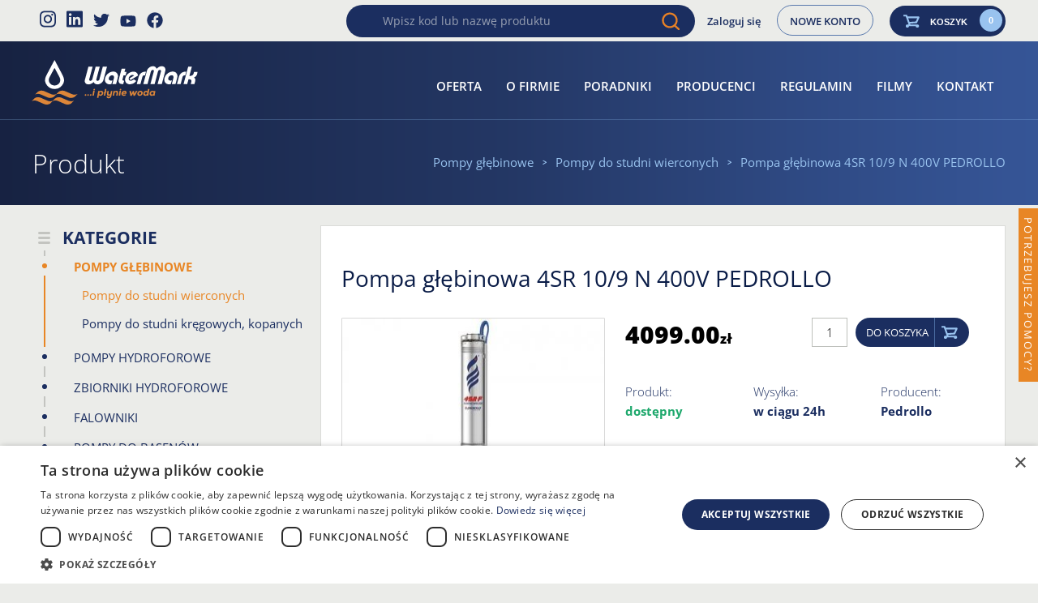

--- FILE ---
content_type: text/html; charset=UTF-8
request_url: https://www.sklep-watermark.pl/p/4450-pompa-glebinowa-4sr-10-9-n-400v-pedrollo
body_size: 53309
content:
<!DOCTYPE HTML><html lang="pl" class="no-js"><head><meta charset="utf-8" /><meta name="google-site-verification" content="VCwCjT2pYpda5J1IUESrjoAxnwRaBUEQzxJ_PV5t57U" /><meta name="viewport" content="width=device-width, initial-scale=1.0, user-scalable=1"><meta name="theme-color" content="#1B2E60"/><title>Pompa głębinowa 4SR 10/9 N 400V PEDROLLO | Sklep Watermark</title><meta name="robots" content="index, follow" /><link rel='canonical' href='https://www.sklep-watermark.pl/p/4450-pompa-glebinowa-4sr-10-9-n-400v-pedrollo' /><meta name="description" content="Pompa głębinowa marki Pedrollo 4SR 10/9 N to niezwykle wydajna i trwała pompa. Pompy 4SR mogą transportować ciecz z obecnością piasku aż do 150mg/m³." /><meta property="product:retailer_item_id" content="49481009WLA" /><meta property="product:price:amount" content="4099.00" /><meta property="product:price:currency" content="PLN" /><meta property="product:availability" content="40" /><meta property="og:title" content="Pompa głębinowa 4SR 10/9 N 400V PEDROLLO | Sklep Watermark" /><meta property="og:type" content="product.item" /><meta property="og:description" content="Pompa głębinowa marki Pedrollo 4SR 10/9 N to niezwykle wydajna i trwała pompa. Pompy 4SR mogą transportować ciecz z obecnością piasku aż do 150mg/m³." /><meta property="og:url" content="https://www.sklep-watermark.pl/p/4450-pompa-glebinowa-4sr-10-9-n-400v-pedrollo" /><meta property="og:image" content="/public/system/images/shop_products/4450/default-zoom.jpg?ts=a2e7c2ca340faada5f1590dd1476f19f" /><style> /*! normalize.css v3.0.1 | MIT License | git.io/normalize */html{font-family:sans-serif;-ms-text-size-adjust:100%;-webkit-text-size-adjust:100%}body{margin:0}article,aside,details,figcaption,figure,footer,header,main,nav,section,summary{display:block}audio,canvas,progress,video{display:inline-block;vertical-align:baseline}audio:not([controls]){display:none;height:0}[hidden],template{display:none}a{background:transparent}a:active,a:hover{outline:0}abbr[title]{border-bottom:1px dotted}b,strong{font-weight:bold}dfn{font-style:italic}h1{font-size:2em;margin:.67em 0}mark{background:#ff0;color:#000}small{font-size:80%}sub,sup{font-size:75%;line-height:0;position:relative;vertical-align:baseline}sup{top:-0.5em}sub{bottom:-0.25em}img{border:0}svg:not(:root){overflow:hidden}figure{margin:1em 40px}hr{-moz-box-sizing:content-box;box-sizing:content-box;height:0}pre{overflow:auto}code,kbd,pre,samp{font-family:monospace, monospace;font-size:1em}button,input,optgroup,select,textarea{color:inherit;font:inherit;margin:0}button{overflow:visible}button,select{text-transform:none}button,html input[type="button"]{-webkit-appearance:button;cursor:pointer}button[disabled],html input[disabled]{cursor:default}button input::-moz-focus-inner{border:0;padding:0}input{line-height:normal}input[type="reset"],input[type="submit"]{-webkit-appearance:button;cursor:pointer}input[type="checkbox"],input[type="radio"]{box-sizing:border-box;padding:0}input[type="number"]::-webkit-inner-spin-button,input[type="number"]::-webkit-outer-spin-button{height:auto}input[type="search"]{-webkit-appearance:textfield;-moz-box-sizing:content-box;-webkit-box-sizing:content-box;box-sizing:content-box}input[type="search"]::-webkit-search-cancel-button,input[type="search"]::-webkit-search-decoration{-webkit-appearance:none}fieldset{border:1px solid #c0c0c0;margin:0 2px;padding:.35em .625em .75em}legend{border:0;padding:0}textarea{overflow:auto}optgroup{font-weight:bold}table{border-collapse:collapse;border-spacing:0}td,th{padding:0}.debug-color{position:fixed;content:'?';top:0;right:0;z-index:10000;opacity:.85;background-color:black;color:#fff;padding:.25em .5em;font-size:9px;font-family:sans-serif;font-weight:bold;text-transform:lowercase}.debug-color:before{content:'DESKTOP';text-transform:uppercase}@media (min-width:1920px){.debug-color{background-color:red}.debug-color:before{content:'MAX'}}@media (max-width:1199px){.debug-color{background-color:orange}.debug-color:before{content:'TABLET - LARGE - lg'}}@media (max-width:1023px){.debug-color{background-color:dodgerblue}.debug-color:before{content:'TABLET - MEDIUM - md'}}@media (max-width:767px){.debug-color{background-color:blue}.debug-color:before{content:'TABLET - SMALL - sm'}}@media (max-width:479px){.debug-color{background-color:green}.debug-color:before{content:'MOBILE - xs'}}@font-face{font-family:'Open Sans';font-style:italic;font-weight:300;font-stretch:100%;font-display:swap;src:url(https://fonts.gstatic.com/s/opensans/v27/memtYaGs126MiZpBA-UFUIcVXSCEkx2cmqvXlWqWtE6F15M.woff2) format('woff2');unicode-range:U+0460-052F,U+1C80-1C88,U+20B4,U+2DE0-2DFF,U+A640-A69F,U+FE2E-FE2F}@font-face{font-family:'Open Sans';font-style:italic;font-weight:300;font-stretch:100%;font-display:swap;src:url(https://fonts.gstatic.com/s/opensans/v27/memtYaGs126MiZpBA-UFUIcVXSCEkx2cmqvXlWqWvU6F15M.woff2) format('woff2');unicode-range:U+0400-045F,U+0490-0491,U+04B0-04B1,U+2116}@font-face{font-family:'Open Sans';font-style:italic;font-weight:300;font-stretch:100%;font-display:swap;src:url(https://fonts.gstatic.com/s/opensans/v27/memtYaGs126MiZpBA-UFUIcVXSCEkx2cmqvXlWqWtU6F15M.woff2) format('woff2');unicode-range:U+1F00-1FFF}@font-face{font-family:'Open Sans';font-style:italic;font-weight:300;font-stretch:100%;font-display:swap;src:url(https://fonts.gstatic.com/s/opensans/v27/memtYaGs126MiZpBA-UFUIcVXSCEkx2cmqvXlWqWuk6F15M.woff2) format('woff2');unicode-range:U+0370-03FF}@font-face{font-family:'Open Sans';font-style:italic;font-weight:300;font-stretch:100%;font-display:swap;src:url(https://fonts.gstatic.com/s/opensans/v27/memtYaGs126MiZpBA-UFUIcVXSCEkx2cmqvXlWqWu06F15M.woff2) format('woff2');unicode-range:U+0590-05FF,U+20AA,U+25CC,U+FB1D-FB4F}@font-face{font-family:'Open Sans';font-style:italic;font-weight:300;font-stretch:100%;font-display:swap;src:url(https://fonts.gstatic.com/s/opensans/v27/memtYaGs126MiZpBA-UFUIcVXSCEkx2cmqvXlWqWtk6F15M.woff2) format('woff2');unicode-range:U+0102-0103,U+0110-0111,U+0128-0129,U+0168-0169,U+01A0-01A1,U+01AF-01B0,U+1EA0-1EF9,U+20AB}@font-face{font-family:'Open Sans';font-style:italic;font-weight:300;font-stretch:100%;font-display:swap;src:url(https://fonts.gstatic.com/s/opensans/v27/memtYaGs126MiZpBA-UFUIcVXSCEkx2cmqvXlWqWt06F15M.woff2) format('woff2');unicode-range:U+0100-024F,U+0259,U+1E00-1EFF,U+2020,U+20A0-20AB,U+20AD-20CF,U+2113,U+2C60-2C7F,U+A720-A7FF}@font-face{font-family:'Open Sans';font-style:italic;font-weight:300;font-stretch:100%;font-display:swap;src:url(https://fonts.gstatic.com/s/opensans/v27/memtYaGs126MiZpBA-UFUIcVXSCEkx2cmqvXlWqWuU6F.woff2) format('woff2');unicode-range:U+0000-00FF,U+0131,U+0152-0153,U+02BB-02BC,U+02C6,U+02DA,U+02DC,U+2000-206F,U+2074,U+20AC,U+2122,U+2191,U+2193,U+2212,U+2215,U+FEFF,U+FFFD}@font-face{font-family:'Open Sans';font-style:italic;font-weight:400;font-stretch:100%;font-display:swap;src:url(https://fonts.gstatic.com/s/opensans/v27/memtYaGs126MiZpBA-UFUIcVXSCEkx2cmqvXlWqWtE6F15M.woff2) format('woff2');unicode-range:U+0460-052F,U+1C80-1C88,U+20B4,U+2DE0-2DFF,U+A640-A69F,U+FE2E-FE2F}@font-face{font-family:'Open Sans';font-style:italic;font-weight:400;font-stretch:100%;font-display:swap;src:url(https://fonts.gstatic.com/s/opensans/v27/memtYaGs126MiZpBA-UFUIcVXSCEkx2cmqvXlWqWvU6F15M.woff2) format('woff2');unicode-range:U+0400-045F,U+0490-0491,U+04B0-04B1,U+2116}@font-face{font-family:'Open Sans';font-style:italic;font-weight:400;font-stretch:100%;font-display:swap;src:url(https://fonts.gstatic.com/s/opensans/v27/memtYaGs126MiZpBA-UFUIcVXSCEkx2cmqvXlWqWtU6F15M.woff2) format('woff2');unicode-range:U+1F00-1FFF}@font-face{font-family:'Open Sans';font-style:italic;font-weight:400;font-stretch:100%;font-display:swap;src:url(https://fonts.gstatic.com/s/opensans/v27/memtYaGs126MiZpBA-UFUIcVXSCEkx2cmqvXlWqWuk6F15M.woff2) format('woff2');unicode-range:U+0370-03FF}@font-face{font-family:'Open Sans';font-style:italic;font-weight:400;font-stretch:100%;font-display:swap;src:url(https://fonts.gstatic.com/s/opensans/v27/memtYaGs126MiZpBA-UFUIcVXSCEkx2cmqvXlWqWu06F15M.woff2) format('woff2');unicode-range:U+0590-05FF,U+20AA,U+25CC,U+FB1D-FB4F}@font-face{font-family:'Open Sans';font-style:italic;font-weight:400;font-stretch:100%;font-display:swap;src:url(https://fonts.gstatic.com/s/opensans/v27/memtYaGs126MiZpBA-UFUIcVXSCEkx2cmqvXlWqWtk6F15M.woff2) format('woff2');unicode-range:U+0102-0103,U+0110-0111,U+0128-0129,U+0168-0169,U+01A0-01A1,U+01AF-01B0,U+1EA0-1EF9,U+20AB}@font-face{font-family:'Open Sans';font-style:italic;font-weight:400;font-stretch:100%;font-display:swap;src:url(https://fonts.gstatic.com/s/opensans/v27/memtYaGs126MiZpBA-UFUIcVXSCEkx2cmqvXlWqWt06F15M.woff2) format('woff2');unicode-range:U+0100-024F,U+0259,U+1E00-1EFF,U+2020,U+20A0-20AB,U+20AD-20CF,U+2113,U+2C60-2C7F,U+A720-A7FF}@font-face{font-family:'Open Sans';font-style:italic;font-weight:400;font-stretch:100%;font-display:swap;src:url(https://fonts.gstatic.com/s/opensans/v27/memtYaGs126MiZpBA-UFUIcVXSCEkx2cmqvXlWqWuU6F.woff2) format('woff2');unicode-range:U+0000-00FF,U+0131,U+0152-0153,U+02BB-02BC,U+02C6,U+02DA,U+02DC,U+2000-206F,U+2074,U+20AC,U+2122,U+2191,U+2193,U+2212,U+2215,U+FEFF,U+FFFD}@font-face{font-family:'Open Sans';font-style:italic;font-weight:600;font-stretch:100%;font-display:swap;src:url(https://fonts.gstatic.com/s/opensans/v27/memtYaGs126MiZpBA-UFUIcVXSCEkx2cmqvXlWqWtE6F15M.woff2) format('woff2');unicode-range:U+0460-052F,U+1C80-1C88,U+20B4,U+2DE0-2DFF,U+A640-A69F,U+FE2E-FE2F}@font-face{font-family:'Open Sans';font-style:italic;font-weight:600;font-stretch:100%;font-display:swap;src:url(https://fonts.gstatic.com/s/opensans/v27/memtYaGs126MiZpBA-UFUIcVXSCEkx2cmqvXlWqWvU6F15M.woff2) format('woff2');unicode-range:U+0400-045F,U+0490-0491,U+04B0-04B1,U+2116}@font-face{font-family:'Open Sans';font-style:italic;font-weight:600;font-stretch:100%;font-display:swap;src:url(https://fonts.gstatic.com/s/opensans/v27/memtYaGs126MiZpBA-UFUIcVXSCEkx2cmqvXlWqWtU6F15M.woff2) format('woff2');unicode-range:U+1F00-1FFF}@font-face{font-family:'Open Sans';font-style:italic;font-weight:600;font-stretch:100%;font-display:swap;src:url(https://fonts.gstatic.com/s/opensans/v27/memtYaGs126MiZpBA-UFUIcVXSCEkx2cmqvXlWqWuk6F15M.woff2) format('woff2');unicode-range:U+0370-03FF}@font-face{font-family:'Open Sans';font-style:italic;font-weight:600;font-stretch:100%;font-display:swap;src:url(https://fonts.gstatic.com/s/opensans/v27/memtYaGs126MiZpBA-UFUIcVXSCEkx2cmqvXlWqWu06F15M.woff2) format('woff2');unicode-range:U+0590-05FF,U+20AA,U+25CC,U+FB1D-FB4F}@font-face{font-family:'Open Sans';font-style:italic;font-weight:600;font-stretch:100%;font-display:swap;src:url(https://fonts.gstatic.com/s/opensans/v27/memtYaGs126MiZpBA-UFUIcVXSCEkx2cmqvXlWqWtk6F15M.woff2) format('woff2');unicode-range:U+0102-0103,U+0110-0111,U+0128-0129,U+0168-0169,U+01A0-01A1,U+01AF-01B0,U+1EA0-1EF9,U+20AB}@font-face{font-family:'Open Sans';font-style:italic;font-weight:600;font-stretch:100%;font-display:swap;src:url(https://fonts.gstatic.com/s/opensans/v27/memtYaGs126MiZpBA-UFUIcVXSCEkx2cmqvXlWqWt06F15M.woff2) format('woff2');unicode-range:U+0100-024F,U+0259,U+1E00-1EFF,U+2020,U+20A0-20AB,U+20AD-20CF,U+2113,U+2C60-2C7F,U+A720-A7FF}@font-face{font-family:'Open Sans';font-style:italic;font-weight:600;font-stretch:100%;font-display:swap;src:url(https://fonts.gstatic.com/s/opensans/v27/memtYaGs126MiZpBA-UFUIcVXSCEkx2cmqvXlWqWuU6F.woff2) format('woff2');unicode-range:U+0000-00FF,U+0131,U+0152-0153,U+02BB-02BC,U+02C6,U+02DA,U+02DC,U+2000-206F,U+2074,U+20AC,U+2122,U+2191,U+2193,U+2212,U+2215,U+FEFF,U+FFFD}@font-face{font-family:'Open Sans';font-style:italic;font-weight:700;font-stretch:100%;font-display:swap;src:url(https://fonts.gstatic.com/s/opensans/v27/memtYaGs126MiZpBA-UFUIcVXSCEkx2cmqvXlWqWtE6F15M.woff2) format('woff2');unicode-range:U+0460-052F,U+1C80-1C88,U+20B4,U+2DE0-2DFF,U+A640-A69F,U+FE2E-FE2F}@font-face{font-family:'Open Sans';font-style:italic;font-weight:700;font-stretch:100%;font-display:swap;src:url(https://fonts.gstatic.com/s/opensans/v27/memtYaGs126MiZpBA-UFUIcVXSCEkx2cmqvXlWqWvU6F15M.woff2) format('woff2');unicode-range:U+0400-045F,U+0490-0491,U+04B0-04B1,U+2116}@font-face{font-family:'Open Sans';font-style:italic;font-weight:700;font-stretch:100%;font-display:swap;src:url(https://fonts.gstatic.com/s/opensans/v27/memtYaGs126MiZpBA-UFUIcVXSCEkx2cmqvXlWqWtU6F15M.woff2) format('woff2');unicode-range:U+1F00-1FFF}@font-face{font-family:'Open Sans';font-style:italic;font-weight:700;font-stretch:100%;font-display:swap;src:url(https://fonts.gstatic.com/s/opensans/v27/memtYaGs126MiZpBA-UFUIcVXSCEkx2cmqvXlWqWuk6F15M.woff2) format('woff2');unicode-range:U+0370-03FF}@font-face{font-family:'Open Sans';font-style:italic;font-weight:700;font-stretch:100%;font-display:swap;src:url(https://fonts.gstatic.com/s/opensans/v27/memtYaGs126MiZpBA-UFUIcVXSCEkx2cmqvXlWqWu06F15M.woff2) format('woff2');unicode-range:U+0590-05FF,U+20AA,U+25CC,U+FB1D-FB4F}@font-face{font-family:'Open Sans';font-style:italic;font-weight:700;font-stretch:100%;font-display:swap;src:url(https://fonts.gstatic.com/s/opensans/v27/memtYaGs126MiZpBA-UFUIcVXSCEkx2cmqvXlWqWtk6F15M.woff2) format('woff2');unicode-range:U+0102-0103,U+0110-0111,U+0128-0129,U+0168-0169,U+01A0-01A1,U+01AF-01B0,U+1EA0-1EF9,U+20AB}@font-face{font-family:'Open Sans';font-style:italic;font-weight:700;font-stretch:100%;font-display:swap;src:url(https://fonts.gstatic.com/s/opensans/v27/memtYaGs126MiZpBA-UFUIcVXSCEkx2cmqvXlWqWt06F15M.woff2) format('woff2');unicode-range:U+0100-024F,U+0259,U+1E00-1EFF,U+2020,U+20A0-20AB,U+20AD-20CF,U+2113,U+2C60-2C7F,U+A720-A7FF}@font-face{font-family:'Open Sans';font-style:italic;font-weight:700;font-stretch:100%;font-display:swap;src:url(https://fonts.gstatic.com/s/opensans/v27/memtYaGs126MiZpBA-UFUIcVXSCEkx2cmqvXlWqWuU6F.woff2) format('woff2');unicode-range:U+0000-00FF,U+0131,U+0152-0153,U+02BB-02BC,U+02C6,U+02DA,U+02DC,U+2000-206F,U+2074,U+20AC,U+2122,U+2191,U+2193,U+2212,U+2215,U+FEFF,U+FFFD}@font-face{font-family:'Open Sans';font-style:italic;font-weight:800;font-stretch:100%;font-display:swap;src:url(https://fonts.gstatic.com/s/opensans/v27/memtYaGs126MiZpBA-UFUIcVXSCEkx2cmqvXlWqWtE6F15M.woff2) format('woff2');unicode-range:U+0460-052F,U+1C80-1C88,U+20B4,U+2DE0-2DFF,U+A640-A69F,U+FE2E-FE2F}@font-face{font-family:'Open Sans';font-style:italic;font-weight:800;font-stretch:100%;font-display:swap;src:url(https://fonts.gstatic.com/s/opensans/v27/memtYaGs126MiZpBA-UFUIcVXSCEkx2cmqvXlWqWvU6F15M.woff2) format('woff2');unicode-range:U+0400-045F,U+0490-0491,U+04B0-04B1,U+2116}@font-face{font-family:'Open Sans';font-style:italic;font-weight:800;font-stretch:100%;font-display:swap;src:url(https://fonts.gstatic.com/s/opensans/v27/memtYaGs126MiZpBA-UFUIcVXSCEkx2cmqvXlWqWtU6F15M.woff2) format('woff2');unicode-range:U+1F00-1FFF}@font-face{font-family:'Open Sans';font-style:italic;font-weight:800;font-stretch:100%;font-display:swap;src:url(https://fonts.gstatic.com/s/opensans/v27/memtYaGs126MiZpBA-UFUIcVXSCEkx2cmqvXlWqWuk6F15M.woff2) format('woff2');unicode-range:U+0370-03FF}@font-face{font-family:'Open Sans';font-style:italic;font-weight:800;font-stretch:100%;font-display:swap;src:url(https://fonts.gstatic.com/s/opensans/v27/memtYaGs126MiZpBA-UFUIcVXSCEkx2cmqvXlWqWu06F15M.woff2) format('woff2');unicode-range:U+0590-05FF,U+20AA,U+25CC,U+FB1D-FB4F}@font-face{font-family:'Open Sans';font-style:italic;font-weight:800;font-stretch:100%;font-display:swap;src:url(https://fonts.gstatic.com/s/opensans/v27/memtYaGs126MiZpBA-UFUIcVXSCEkx2cmqvXlWqWtk6F15M.woff2) format('woff2');unicode-range:U+0102-0103,U+0110-0111,U+0128-0129,U+0168-0169,U+01A0-01A1,U+01AF-01B0,U+1EA0-1EF9,U+20AB}@font-face{font-family:'Open Sans';font-style:italic;font-weight:800;font-stretch:100%;font-display:swap;src:url(https://fonts.gstatic.com/s/opensans/v27/memtYaGs126MiZpBA-UFUIcVXSCEkx2cmqvXlWqWt06F15M.woff2) format('woff2');unicode-range:U+0100-024F,U+0259,U+1E00-1EFF,U+2020,U+20A0-20AB,U+20AD-20CF,U+2113,U+2C60-2C7F,U+A720-A7FF}@font-face{font-family:'Open Sans';font-style:italic;font-weight:800;font-stretch:100%;font-display:swap;src:url(https://fonts.gstatic.com/s/opensans/v27/memtYaGs126MiZpBA-UFUIcVXSCEkx2cmqvXlWqWuU6F.woff2) format('woff2');unicode-range:U+0000-00FF,U+0131,U+0152-0153,U+02BB-02BC,U+02C6,U+02DA,U+02DC,U+2000-206F,U+2074,U+20AC,U+2122,U+2191,U+2193,U+2212,U+2215,U+FEFF,U+FFFD}@font-face{font-family:'Open Sans';font-style:normal;font-weight:300;font-stretch:100%;font-display:swap;src:url(https://fonts.gstatic.com/s/opensans/v27/memvYaGs126MiZpBA-UvWbX2vVnXBbObj2OVTSKmu1aB.woff2) format('woff2');unicode-range:U+0460-052F,U+1C80-1C88,U+20B4,U+2DE0-2DFF,U+A640-A69F,U+FE2E-FE2F}@font-face{font-family:'Open Sans';font-style:normal;font-weight:300;font-stretch:100%;font-display:swap;src:url(https://fonts.gstatic.com/s/opensans/v27/memvYaGs126MiZpBA-UvWbX2vVnXBbObj2OVTSumu1aB.woff2) format('woff2');unicode-range:U+0400-045F,U+0490-0491,U+04B0-04B1,U+2116}@font-face{font-family:'Open Sans';font-style:normal;font-weight:300;font-stretch:100%;font-display:swap;src:url(https://fonts.gstatic.com/s/opensans/v27/memvYaGs126MiZpBA-UvWbX2vVnXBbObj2OVTSOmu1aB.woff2) format('woff2');unicode-range:U+1F00-1FFF}@font-face{font-family:'Open Sans';font-style:normal;font-weight:300;font-stretch:100%;font-display:swap;src:url(https://fonts.gstatic.com/s/opensans/v27/memvYaGs126MiZpBA-UvWbX2vVnXBbObj2OVTSymu1aB.woff2) format('woff2');unicode-range:U+0370-03FF}@font-face{font-family:'Open Sans';font-style:normal;font-weight:300;font-stretch:100%;font-display:swap;src:url(https://fonts.gstatic.com/s/opensans/v27/memvYaGs126MiZpBA-UvWbX2vVnXBbObj2OVTS2mu1aB.woff2) format('woff2');unicode-range:U+0590-05FF,U+20AA,U+25CC,U+FB1D-FB4F}@font-face{font-family:'Open Sans';font-style:normal;font-weight:300;font-stretch:100%;font-display:swap;src:url(https://fonts.gstatic.com/s/opensans/v27/memvYaGs126MiZpBA-UvWbX2vVnXBbObj2OVTSCmu1aB.woff2) format('woff2');unicode-range:U+0102-0103,U+0110-0111,U+0128-0129,U+0168-0169,U+01A0-01A1,U+01AF-01B0,U+1EA0-1EF9,U+20AB}@font-face{font-family:'Open Sans';font-style:normal;font-weight:300;font-stretch:100%;font-display:swap;src:url(https://fonts.gstatic.com/s/opensans/v27/memvYaGs126MiZpBA-UvWbX2vVnXBbObj2OVTSGmu1aB.woff2) format('woff2');unicode-range:U+0100-024F,U+0259,U+1E00-1EFF,U+2020,U+20A0-20AB,U+20AD-20CF,U+2113,U+2C60-2C7F,U+A720-A7FF}@font-face{font-family:'Open Sans';font-style:normal;font-weight:300;font-stretch:100%;font-display:swap;src:url(https://fonts.gstatic.com/s/opensans/v27/memvYaGs126MiZpBA-UvWbX2vVnXBbObj2OVTS-muw.woff2) format('woff2');unicode-range:U+0000-00FF,U+0131,U+0152-0153,U+02BB-02BC,U+02C6,U+02DA,U+02DC,U+2000-206F,U+2074,U+20AC,U+2122,U+2191,U+2193,U+2212,U+2215,U+FEFF,U+FFFD}@font-face{font-family:'Open Sans';font-style:normal;font-weight:400;font-stretch:100%;font-display:swap;src:url(https://fonts.gstatic.com/s/opensans/v27/memvYaGs126MiZpBA-UvWbX2vVnXBbObj2OVTSKmu1aB.woff2) format('woff2');unicode-range:U+0460-052F,U+1C80-1C88,U+20B4,U+2DE0-2DFF,U+A640-A69F,U+FE2E-FE2F}@font-face{font-family:'Open Sans';font-style:normal;font-weight:400;font-stretch:100%;font-display:swap;src:url(https://fonts.gstatic.com/s/opensans/v27/memvYaGs126MiZpBA-UvWbX2vVnXBbObj2OVTSumu1aB.woff2) format('woff2');unicode-range:U+0400-045F,U+0490-0491,U+04B0-04B1,U+2116}@font-face{font-family:'Open Sans';font-style:normal;font-weight:400;font-stretch:100%;font-display:swap;src:url(https://fonts.gstatic.com/s/opensans/v27/memvYaGs126MiZpBA-UvWbX2vVnXBbObj2OVTSOmu1aB.woff2) format('woff2');unicode-range:U+1F00-1FFF}@font-face{font-family:'Open Sans';font-style:normal;font-weight:400;font-stretch:100%;font-display:swap;src:url(https://fonts.gstatic.com/s/opensans/v27/memvYaGs126MiZpBA-UvWbX2vVnXBbObj2OVTSymu1aB.woff2) format('woff2');unicode-range:U+0370-03FF}@font-face{font-family:'Open Sans';font-style:normal;font-weight:400;font-stretch:100%;font-display:swap;src:url(https://fonts.gstatic.com/s/opensans/v27/memvYaGs126MiZpBA-UvWbX2vVnXBbObj2OVTS2mu1aB.woff2) format('woff2');unicode-range:U+0590-05FF,U+20AA,U+25CC,U+FB1D-FB4F}@font-face{font-family:'Open Sans';font-style:normal;font-weight:400;font-stretch:100%;font-display:swap;src:url(https://fonts.gstatic.com/s/opensans/v27/memvYaGs126MiZpBA-UvWbX2vVnXBbObj2OVTSCmu1aB.woff2) format('woff2');unicode-range:U+0102-0103,U+0110-0111,U+0128-0129,U+0168-0169,U+01A0-01A1,U+01AF-01B0,U+1EA0-1EF9,U+20AB}@font-face{font-family:'Open Sans';font-style:normal;font-weight:400;font-stretch:100%;font-display:swap;src:url(https://fonts.gstatic.com/s/opensans/v27/memvYaGs126MiZpBA-UvWbX2vVnXBbObj2OVTSGmu1aB.woff2) format('woff2');unicode-range:U+0100-024F,U+0259,U+1E00-1EFF,U+2020,U+20A0-20AB,U+20AD-20CF,U+2113,U+2C60-2C7F,U+A720-A7FF}@font-face{font-family:'Open Sans';font-style:normal;font-weight:400;font-stretch:100%;font-display:swap;src:url(https://fonts.gstatic.com/s/opensans/v27/memvYaGs126MiZpBA-UvWbX2vVnXBbObj2OVTS-muw.woff2) format('woff2');unicode-range:U+0000-00FF,U+0131,U+0152-0153,U+02BB-02BC,U+02C6,U+02DA,U+02DC,U+2000-206F,U+2074,U+20AC,U+2122,U+2191,U+2193,U+2212,U+2215,U+FEFF,U+FFFD}@font-face{font-family:'Open Sans';font-style:normal;font-weight:600;font-stretch:100%;font-display:swap;src:url(https://fonts.gstatic.com/s/opensans/v27/memvYaGs126MiZpBA-UvWbX2vVnXBbObj2OVTSKmu1aB.woff2) format('woff2');unicode-range:U+0460-052F,U+1C80-1C88,U+20B4,U+2DE0-2DFF,U+A640-A69F,U+FE2E-FE2F}@font-face{font-family:'Open Sans';font-style:normal;font-weight:600;font-stretch:100%;font-display:swap;src:url(https://fonts.gstatic.com/s/opensans/v27/memvYaGs126MiZpBA-UvWbX2vVnXBbObj2OVTSumu1aB.woff2) format('woff2');unicode-range:U+0400-045F,U+0490-0491,U+04B0-04B1,U+2116}@font-face{font-family:'Open Sans';font-style:normal;font-weight:600;font-stretch:100%;font-display:swap;src:url(https://fonts.gstatic.com/s/opensans/v27/memvYaGs126MiZpBA-UvWbX2vVnXBbObj2OVTSOmu1aB.woff2) format('woff2');unicode-range:U+1F00-1FFF}@font-face{font-family:'Open Sans';font-style:normal;font-weight:600;font-stretch:100%;font-display:swap;src:url(https://fonts.gstatic.com/s/opensans/v27/memvYaGs126MiZpBA-UvWbX2vVnXBbObj2OVTSymu1aB.woff2) format('woff2');unicode-range:U+0370-03FF}@font-face{font-family:'Open Sans';font-style:normal;font-weight:600;font-stretch:100%;font-display:swap;src:url(https://fonts.gstatic.com/s/opensans/v27/memvYaGs126MiZpBA-UvWbX2vVnXBbObj2OVTS2mu1aB.woff2) format('woff2');unicode-range:U+0590-05FF,U+20AA,U+25CC,U+FB1D-FB4F}@font-face{font-family:'Open Sans';font-style:normal;font-weight:600;font-stretch:100%;font-display:swap;src:url(https://fonts.gstatic.com/s/opensans/v27/memvYaGs126MiZpBA-UvWbX2vVnXBbObj2OVTSCmu1aB.woff2) format('woff2');unicode-range:U+0102-0103,U+0110-0111,U+0128-0129,U+0168-0169,U+01A0-01A1,U+01AF-01B0,U+1EA0-1EF9,U+20AB}@font-face{font-family:'Open Sans';font-style:normal;font-weight:600;font-stretch:100%;font-display:swap;src:url(https://fonts.gstatic.com/s/opensans/v27/memvYaGs126MiZpBA-UvWbX2vVnXBbObj2OVTSGmu1aB.woff2) format('woff2');unicode-range:U+0100-024F,U+0259,U+1E00-1EFF,U+2020,U+20A0-20AB,U+20AD-20CF,U+2113,U+2C60-2C7F,U+A720-A7FF}@font-face{font-family:'Open Sans';font-style:normal;font-weight:600;font-stretch:100%;font-display:swap;src:url(https://fonts.gstatic.com/s/opensans/v27/memvYaGs126MiZpBA-UvWbX2vVnXBbObj2OVTS-muw.woff2) format('woff2');unicode-range:U+0000-00FF,U+0131,U+0152-0153,U+02BB-02BC,U+02C6,U+02DA,U+02DC,U+2000-206F,U+2074,U+20AC,U+2122,U+2191,U+2193,U+2212,U+2215,U+FEFF,U+FFFD}@font-face{font-family:'Open Sans';font-style:normal;font-weight:700;font-stretch:100%;font-display:swap;src:url(https://fonts.gstatic.com/s/opensans/v27/memvYaGs126MiZpBA-UvWbX2vVnXBbObj2OVTSKmu1aB.woff2) format('woff2');unicode-range:U+0460-052F,U+1C80-1C88,U+20B4,U+2DE0-2DFF,U+A640-A69F,U+FE2E-FE2F}@font-face{font-family:'Open Sans';font-style:normal;font-weight:700;font-stretch:100%;font-display:swap;src:url(https://fonts.gstatic.com/s/opensans/v27/memvYaGs126MiZpBA-UvWbX2vVnXBbObj2OVTSumu1aB.woff2) format('woff2');unicode-range:U+0400-045F,U+0490-0491,U+04B0-04B1,U+2116}@font-face{font-family:'Open Sans';font-style:normal;font-weight:700;font-stretch:100%;font-display:swap;src:url(https://fonts.gstatic.com/s/opensans/v27/memvYaGs126MiZpBA-UvWbX2vVnXBbObj2OVTSOmu1aB.woff2) format('woff2');unicode-range:U+1F00-1FFF}@font-face{font-family:'Open Sans';font-style:normal;font-weight:700;font-stretch:100%;font-display:swap;src:url(https://fonts.gstatic.com/s/opensans/v27/memvYaGs126MiZpBA-UvWbX2vVnXBbObj2OVTSymu1aB.woff2) format('woff2');unicode-range:U+0370-03FF}@font-face{font-family:'Open Sans';font-style:normal;font-weight:700;font-stretch:100%;font-display:swap;src:url(https://fonts.gstatic.com/s/opensans/v27/memvYaGs126MiZpBA-UvWbX2vVnXBbObj2OVTS2mu1aB.woff2) format('woff2');unicode-range:U+0590-05FF,U+20AA,U+25CC,U+FB1D-FB4F}@font-face{font-family:'Open Sans';font-style:normal;font-weight:700;font-stretch:100%;font-display:swap;src:url(https://fonts.gstatic.com/s/opensans/v27/memvYaGs126MiZpBA-UvWbX2vVnXBbObj2OVTSCmu1aB.woff2) format('woff2');unicode-range:U+0102-0103,U+0110-0111,U+0128-0129,U+0168-0169,U+01A0-01A1,U+01AF-01B0,U+1EA0-1EF9,U+20AB}@font-face{font-family:'Open Sans';font-style:normal;font-weight:700;font-stretch:100%;font-display:swap;src:url(https://fonts.gstatic.com/s/opensans/v27/memvYaGs126MiZpBA-UvWbX2vVnXBbObj2OVTSGmu1aB.woff2) format('woff2');unicode-range:U+0100-024F,U+0259,U+1E00-1EFF,U+2020,U+20A0-20AB,U+20AD-20CF,U+2113,U+2C60-2C7F,U+A720-A7FF}@font-face{font-family:'Open Sans';font-style:normal;font-weight:700;font-stretch:100%;font-display:swap;src:url(https://fonts.gstatic.com/s/opensans/v27/memvYaGs126MiZpBA-UvWbX2vVnXBbObj2OVTS-muw.woff2) format('woff2');unicode-range:U+0000-00FF,U+0131,U+0152-0153,U+02BB-02BC,U+02C6,U+02DA,U+02DC,U+2000-206F,U+2074,U+20AC,U+2122,U+2191,U+2193,U+2212,U+2215,U+FEFF,U+FFFD}@font-face{font-family:'Open Sans';font-style:normal;font-weight:800;font-stretch:100%;font-display:swap;src:url(https://fonts.gstatic.com/s/opensans/v27/memvYaGs126MiZpBA-UvWbX2vVnXBbObj2OVTSKmu1aB.woff2) format('woff2');unicode-range:U+0460-052F,U+1C80-1C88,U+20B4,U+2DE0-2DFF,U+A640-A69F,U+FE2E-FE2F}@font-face{font-family:'Open Sans';font-style:normal;font-weight:800;font-stretch:100%;font-display:swap;src:url(https://fonts.gstatic.com/s/opensans/v27/memvYaGs126MiZpBA-UvWbX2vVnXBbObj2OVTSumu1aB.woff2) format('woff2');unicode-range:U+0400-045F,U+0490-0491,U+04B0-04B1,U+2116}@font-face{font-family:'Open Sans';font-style:normal;font-weight:800;font-stretch:100%;font-display:swap;src:url(https://fonts.gstatic.com/s/opensans/v27/memvYaGs126MiZpBA-UvWbX2vVnXBbObj2OVTSOmu1aB.woff2) format('woff2');unicode-range:U+1F00-1FFF}@font-face{font-family:'Open Sans';font-style:normal;font-weight:800;font-stretch:100%;font-display:swap;src:url(https://fonts.gstatic.com/s/opensans/v27/memvYaGs126MiZpBA-UvWbX2vVnXBbObj2OVTSymu1aB.woff2) format('woff2');unicode-range:U+0370-03FF}@font-face{font-family:'Open Sans';font-style:normal;font-weight:800;font-stretch:100%;font-display:swap;src:url(https://fonts.gstatic.com/s/opensans/v27/memvYaGs126MiZpBA-UvWbX2vVnXBbObj2OVTS2mu1aB.woff2) format('woff2');unicode-range:U+0590-05FF,U+20AA,U+25CC,U+FB1D-FB4F}@font-face{font-family:'Open Sans';font-style:normal;font-weight:800;font-stretch:100%;font-display:swap;src:url(https://fonts.gstatic.com/s/opensans/v27/memvYaGs126MiZpBA-UvWbX2vVnXBbObj2OVTSCmu1aB.woff2) format('woff2');unicode-range:U+0102-0103,U+0110-0111,U+0128-0129,U+0168-0169,U+01A0-01A1,U+01AF-01B0,U+1EA0-1EF9,U+20AB}@font-face{font-family:'Open Sans';font-style:normal;font-weight:800;font-stretch:100%;font-display:swap;src:url(https://fonts.gstatic.com/s/opensans/v27/memvYaGs126MiZpBA-UvWbX2vVnXBbObj2OVTSGmu1aB.woff2) format('woff2');unicode-range:U+0100-024F,U+0259,U+1E00-1EFF,U+2020,U+20A0-20AB,U+20AD-20CF,U+2113,U+2C60-2C7F,U+A720-A7FF}@font-face{font-family:'Open Sans';font-style:normal;font-weight:800;font-stretch:100%;font-display:swap;src:url(https://fonts.gstatic.com/s/opensans/v27/memvYaGs126MiZpBA-UvWbX2vVnXBbObj2OVTS-muw.woff2) format('woff2');unicode-range:U+0000-00FF,U+0131,U+0152-0153,U+02BB-02BC,U+02C6,U+02DA,U+02DC,U+2000-206F,U+2074,U+20AC,U+2122,U+2191,U+2193,U+2212,U+2215,U+FEFF,U+FFFD}.font-default{font-family:'Open Sans',sans-serif;font-display:swap}.font-regural{font-family:'Open Sans',sans-serif;font-display:swap;font-weight:300}.font-medium{font-family:'Open Sans',sans-serif;font-display:swap;font-weight:500}.font-bold{font-family:'Open Sans',sans-serif;font-display:swap;font-weight:700}.clear:before,.clear:after{content:" ";display:table}.clear:after{clear:both}.clear30{height:30px}.clear30:before,.clear30:after{content:" ";display:table}.clear30:after{clear:both}.hidden{display:none}.wrapper-full{height:100%;width:100%;position:relative;overflow:hidden}.wrapper-max{margin:0 auto;width:1920px;padding:0 15px;position:relative}@media (max-width:1920px){.wrapper-max{width:100%}}.wrapper{margin:0 auto;width:1230px;padding:0 15px;position:relative}.wrapper:before,.wrapper:after{content:" ";display:table}.wrapper:after{clear:both}@media (max-width:1230px){.wrapper{width:100%}}@media (max-width:768px){.wrapper{padding:0 10px}}@media (max-width:480px){.wrapper{padding:0 5px}}@media (min-width:1200px){.visible-small{display:none !important}.visible-medium{display:none !important}.hidden-large{display:none !important}}@media (min-width:1024px) and (max-width:1199px){.visible-small{display:none !important}.visible-large{display:none !important }.hidden-medium{display:none !important}}@media (max-width:1023px){.visible-medium{display:none !important}.visible-large{display:none !important}.hidden-small{display:none !important}}.color-default{color:#696969}.color-primary{color:#1b2e60}.color-secondary{color:#99C3EF}.color-success{color:#1ea86c}.color-danger{color:#fd1929}.bg-color-primary{color:#fff;background-color:#1b2e60}.bg-color-secondary{color:#fff;background-color:#99C3EF}.bg-color-success{color:#fff;background-color:#1ea86c}.text-upper{text-transform:uppercase}.text-lower{text-transform:lowercase}.text-right,.tr{text-align:right}.text-left,.tl{text-align:left}.text-center,.tc{text-align:center}.text-justify{text-align:justify}.text-bigger{font-size:1.35em}.text-dark{color:#2d2d2d}.text-middle{display:table-cell}.text-middle>*{vertical-align:middle}.float-right{float:right !important}.float-left{float:left !important}.float-none{float:none !important}.symbol-chevron{border:1px solid #fff;border-bottom:0;border-right:0;display:inline-block;height:42px;position:relative;vertical-align:top;width:42px;-moz-transform:rotate(45deg);-ms-transform:rotate(45deg);-o-transform:rotate(45deg);transform:rotate(45deg);-webkit-transform:rotate(45deg)}.symbol-chevron--up{-moz-transform:rotate(45deg);-ms-transform:rotate(45deg);-o-transform:rotate(45deg);transform:rotate(45deg);-webkit-transform:rotate(45deg)}.symbol-chevron--down{-moz-transform:rotate(225deg);-ms-transform:rotate(225deg);-o-transform:rotate(225deg);transform:rotate(225deg);-webkit-transform:rotate(225deg)}.symbol-chevron--right{-moz-transform:rotate(135deg);-ms-transform:rotate(135deg);-o-transform:rotate(135deg);transform:rotate(135deg);-webkit-transform:rotate(135deg)}.symbol-chevron--left{-moz-transform:rotate(315deg);-ms-transform:rotate(315deg);-o-transform:rotate(315deg);transform:rotate(315deg);-webkit-transform:rotate(315deg)}.flex-center{display:-webkit-box;display:-moz-box;display:-ms-flexbox;display:-webkit-flex;display:flex;align-items:center;height:100%}@media (min-width:768px){.no-flex-display .flex-center{display:block;padding-top:200px;height:auto}.no-flex-display .page-home-row .flex-center{display:block;padding-top:75px;height:auto}}.container-fluid{margin-right:auto;margin-left:auto;padding-left:15px;padding-right:15px}.row{margin-left:-15px;margin-right:-15px}.row:before,.row:after{content:" ";display:table}.row:after{clear:both}[class*='col-']{-moz-box-sizing:border-box;box-sizing:border-box;position:relative;min-height:1px;padding-left:15px;padding-right:15px}.col-xs-1,.col-xs-2,.col-xs-3,.col-xs-4,.col-xs-5,.col-xs-6,.col-xs-7,.col-xs-8,.col-xs-9,.col-xs-10,.col-xs-11,.col-xs-12{float:left}.col-xs-12{width:100%}.col-xs-11{width:91.66666667%}.col-xs-10{width:83.33333333%}.col-xs-9{width:75%}.col-xs-8{width:66.66666667%}.col-xs-7{width:58.33333333%}.col-xs-6{width:50%}.col-xs-5{width:41.66666667%}.col-xs-4{width:33.33333333%}.col-xs-3{width:25%}.col-xs-2{width:16.66666667%}.col-xs-1{width:8.33333333%}.col-xs-pull-12{right:100%}.col-xs-pull-11{right:91.66666667%}.col-xs-pull-10{right:83.33333333%}.col-xs-pull-9{right:75%}.col-xs-pull-8{right:66.66666667%}.col-xs-pull-7{right:58.33333333%}.col-xs-pull-6{right:50%}.col-xs-pull-5{right:41.66666667%}.col-xs-pull-4{right:33.33333333%}.col-xs-pull-3{right:25%}.col-xs-pull-2{right:16.66666667%}.col-xs-pull-1{right:8.33333333%}.col-xs-pull-0{right:auto}.col-xs-push-12{left:100%}.col-xs-push-11{left:91.66666667%}.col-xs-push-10{left:83.33333333%}.col-xs-push-9{left:75%}.col-xs-push-8{left:66.66666667%}.col-xs-push-7{left:58.33333333%}.col-xs-push-6{left:50%}.col-xs-push-5{left:41.66666667%}.col-xs-push-4{left:33.33333333%}.col-xs-push-3{left:25%}.col-xs-push-2{left:16.66666667%}.col-xs-push-1{left:8.33333333%}.col-xs-push-0{left:auto}.col-xs-offset-12{margin-left:100%}.col-xs-offset-11{margin-left:91.66666667%}.col-xs-offset-10{margin-left:83.33333333%}.col-xs-offset-9{margin-left:75%}.col-xs-offset-8{margin-left:66.66666667%}.col-xs-offset-7{margin-left:58.33333333%}.col-xs-offset-6{margin-left:50%}.col-xs-offset-5{margin-left:41.66666667%}.col-xs-offset-4{margin-left:33.33333333%}.col-xs-offset-3{margin-left:25%}.col-xs-offset-2{margin-left:16.66666667%}.col-xs-offset-1{margin-left:8.33333333%}.col-xs-offset-0{margin-left:0%}@media (min-width:768px){.col-sm-1,.col-sm-2,.col-sm-3,.col-sm-4,.col-sm-5,.col-sm-6,.col-sm-7,.col-sm-8,.col-sm-9,.col-sm-10,.col-sm-11,.col-sm-12{float:left}.col-sm-12{width:100%}.col-sm-11{width:91.66666667%}.col-sm-10{width:83.33333333%}.col-sm-9{width:75%}.col-sm-8{width:66.66666667%}.col-sm-7{width:58.33333333%}.col-sm-6{width:50%}.col-sm-5{width:41.66666667%}.col-sm-4{width:33.33333333%}.col-sm-3{width:25%}.col-sm-2{width:16.66666667%}.col-sm-1{width:8.33333333%}.col-sm-pull-12{right:100%}.col-sm-pull-11{right:91.66666667%}.col-sm-pull-10{right:83.33333333%}.col-sm-pull-9{right:75%}.col-sm-pull-8{right:66.66666667%}.col-sm-pull-7{right:58.33333333%}.col-sm-pull-6{right:50%}.col-sm-pull-5{right:41.66666667%}.col-sm-pull-4{right:33.33333333%}.col-sm-pull-3{right:25%}.col-sm-pull-2{right:16.66666667%}.col-sm-pull-1{right:8.33333333%}.col-sm-pull-0{right:auto}.col-sm-push-12{left:100%}.col-sm-push-11{left:91.66666667%}.col-sm-push-10{left:83.33333333%}.col-sm-push-9{left:75%}.col-sm-push-8{left:66.66666667%}.col-sm-push-7{left:58.33333333%}.col-sm-push-6{left:50%}.col-sm-push-5{left:41.66666667%}.col-sm-push-4{left:33.33333333%}.col-sm-push-3{left:25%}.col-sm-push-2{left:16.66666667%}.col-sm-push-1{left:8.33333333%}.col-sm-push-0{left:auto}.col-sm-offset-12{margin-left:100%}.col-sm-offset-11{margin-left:91.66666667%}.col-sm-offset-10{margin-left:83.33333333%}.col-sm-offset-9{margin-left:75%}.col-sm-offset-8{margin-left:66.66666667%}.col-sm-offset-7{margin-left:58.33333333%}.col-sm-offset-6{margin-left:50%}.col-sm-offset-5{margin-left:41.66666667%}.col-sm-offset-4{margin-left:33.33333333%}.col-sm-offset-3{margin-left:25%}.col-sm-offset-2{margin-left:16.66666667%}.col-sm-offset-1{margin-left:8.33333333%}.col-sm-offset-0{margin-left:0%}}@media (min-width:1024px){.col-md-1,.col-md-2,.col-md-3,.col-md-4,.col-md-5,.col-md-6,.col-md-7,.col-md-8,.col-md-9,.col-md-10,.col-md-11,.col-md-12{float:left}.col-md-12{width:100%}.col-md-11{width:91.66666667%}.col-md-10{width:83.33333333%}.col-md-9{width:75%}.col-md-8{width:66.66666667%}.col-md-7{width:58.33333333%}.col-md-6{width:50%}.col-md-5{width:41.66666667%}.col-md-4{width:33.33333333%}.col-md-3{width:25%}.col-md-2{width:16.66666667%}.col-md-1{width:8.33333333%}.col-md-pull-12{right:100%}.col-md-pull-11{right:91.66666667%}.col-md-pull-10{right:83.33333333%}.col-md-pull-9{right:75%}.col-md-pull-8{right:66.66666667%}.col-md-pull-7{right:58.33333333%}.col-md-pull-6{right:50%}.col-md-pull-5{right:41.66666667%}.col-md-pull-4{right:33.33333333%}.col-md-pull-3{right:25%}.col-md-pull-2{right:16.66666667%}.col-md-pull-1{right:8.33333333%}.col-md-pull-0{right:auto}.col-md-push-12{left:100%}.col-md-push-11{left:91.66666667%}.col-md-push-10{left:83.33333333%}.col-md-push-9{left:75%}.col-md-push-8{left:66.66666667%}.col-md-push-7{left:58.33333333%}.col-md-push-6{left:50%}.col-md-push-5{left:41.66666667%}.col-md-push-4{left:33.33333333%}.col-md-push-3{left:25%}.col-md-push-2{left:16.66666667%}.col-md-push-1{left:8.33333333%}.col-md-push-0{left:auto}.col-md-offset-12{margin-left:100%}.col-md-offset-11{margin-left:91.66666667%}.col-md-offset-10{margin-left:83.33333333%}.col-md-offset-9{margin-left:75%}.col-md-offset-8{margin-left:66.66666667%}.col-md-offset-7{margin-left:58.33333333%}.col-md-offset-6{margin-left:50%}.col-md-offset-5{margin-left:41.66666667%}.col-md-offset-4{margin-left:33.33333333%}.col-md-offset-3{margin-left:25%}.col-md-offset-2{margin-left:16.66666667%}.col-md-offset-1{margin-left:8.33333333%}.col-md-offset-0{margin-left:0%}}@media (min-width:1200px){.col-lg-1,.col-lg-2,.col-lg-3,.col-lg-4,.col-lg-5,.col-lg-6,.col-lg-7,.col-lg-8,.col-lg-9,.col-lg-10,.col-lg-11,.col-lg-12{float:left}.col-lg-12{width:100%}.col-lg-11{width:91.66666667%}.col-lg-10{width:83.33333333%}.col-lg-9{width:75%}.col-lg-8{width:66.66666667%}.col-lg-7{width:58.33333333%}.col-lg-6{width:50%}.col-lg-5{width:41.66666667%}.col-lg-4{width:33.33333333%}.col-lg-3{width:25%}.col-lg-2{width:16.66666667%}.col-lg-1{width:8.33333333%}.col-lg-pull-12{right:100%}.col-lg-pull-11{right:91.66666667%}.col-lg-pull-10{right:83.33333333%}.col-lg-pull-9{right:75%}.col-lg-pull-8{right:66.66666667%}.col-lg-pull-7{right:58.33333333%}.col-lg-pull-6{right:50%}.col-lg-pull-5{right:41.66666667%}.col-lg-pull-4{right:33.33333333%}.col-lg-pull-3{right:25%}.col-lg-pull-2{right:16.66666667%}.col-lg-pull-1{right:8.33333333%}.col-lg-pull-0{right:auto}.col-lg-push-12{left:100%}.col-lg-push-11{left:91.66666667%}.col-lg-push-10{left:83.33333333%}.col-lg-push-9{left:75%}.col-lg-push-8{left:66.66666667%}.col-lg-push-7{left:58.33333333%}.col-lg-push-6{left:50%}.col-lg-push-5{left:41.66666667%}.col-lg-push-4{left:33.33333333%}.col-lg-push-3{left:25%}.col-lg-push-2{left:16.66666667%}.col-lg-push-1{left:8.33333333%}.col-lg-push-0{left:auto}.col-lg-offset-12{margin-left:100%}.col-lg-offset-11{margin-left:91.66666667%}.col-lg-offset-10{margin-left:83.33333333%}.col-lg-offset-9{margin-left:75%}.col-lg-offset-8{margin-left:66.66666667%}.col-lg-offset-7{margin-left:58.33333333%}.col-lg-offset-6{margin-left:50%}.col-lg-offset-5{margin-left:41.66666667%}.col-lg-offset-4{margin-left:33.33333333%}.col-lg-offset-3{margin-left:25%}.col-lg-offset-2{margin-left:16.66666667%}.col-lg-offset-1{margin-left:8.33333333%}.col-lg-offset-0{margin-left:0%}}.row-fluid:before,.row-fluid:after{content:" ";display:table}.row-fluid:after{clear:both}.span1,.span2,.span3,.span4,.span5,.span6,.span7,.span8,.span9,.span10,.span11,.span12{padding:0 15px}.span1{float:left;width:8.33333333%}.span2{float:left;width:16.66666667%}.span3{float:left;width:25%}.span4{float:left;width:33.33333333%}.span5{float:left;width:41.66666667%}.span6{float:left;width:50%}.span7{float:left;width:58.33333333%}.span8{float:left;width:66.66666667%}.span9{float:left;width:75%}.span10{float:left;width:83.33333333%}.span11{float:left;width:91.66666667%}.span12{float:left;width:100%}.column{padding:0 15px;float:left;width:50%}html{font-size:13px;background-color:#ebece9;height:100%}body{font-family:'Open Sans',sans-serif;font-display:swap;font-size:100%;height:auto}body.modal-is-open,body.mobile-nav-open{overflow:hidden;height:100%}*{box-sizing:border-box}ul,ol{margin:0;padding:0}a{color:inherit;text-decoration:none}img{max-width:100%}pre{font-size:12px}small{font-size:85%}.collapse.in{display:block}label.error{font-size:12px;font-weight:bold;color:#be1313}.response-msg{font-family:'Open Sans',sans-serif;font-display:swap;font-weight:300;padding:1em;font-size:15px;color:#4d6da5;border:1px solid #4d6da5;margin-bottom:20px}.response-msg span{display:block;font-weight:bold;margin-bottom:.5em}.response-msg.error{border-color:#be1313;color:#be1313}.response-msg.success{border-color:#1ea86c;color:#1ea86c}.typo{font-size:15px;color:#243865}.typo h1,.typo h2,.typo h3,.typo h4,.typo h5,.typo h6{font-family:'Open Sans',sans-serif;font-display:swap;font-weight:500;font-size:30px;padding:0 15px .5em;margin:1em 0 .2em;text-transform:uppercase;font-weight:bold}.typo h1:first-child,.typo h2:first-child,.typo h3:first-child,.typo h4:first-child,.typo h5:first-child,.typo h6:first-child{margin-top:0}.typo h2{font-size:28px}.typo h3{font-size:26px}.typo h4{font-size:16px}.typo h5{font-size:16px}.typo h6{font-size:16px}.typo hr{margin:15px 0;border:0;height:1px;overflow:hidden;border-top:1px solid #d8d8d8}.typo p{padding:0 15px 1em;vertical-align:middle}.typo p img{vertical-align:middle}.typo a:not([class]){text-decoration:underline}.typo a:not([class]):hover{color:#99C3EF}.typo a.mail{font-weight:bold}.typo a.mail:hover{color:#E88625}.typo ol,.typo ul{padding:0 15px 1em 45px}.typo ol li,.typo ul li{padding-left:1em}.typo table{border:0}.typo table td,.typo table th{border:0;padding:1em .5em}.typo table thead th{border:0;border-bottom:1px solid rgba(89,121,173,0.41);font-weight:bold;font-size:15px}.typo table tfoot th,.typo table tr.summary th,.typo table tfoot td,.typo table tr.summary td{font-family:'Open Sans',sans-serif;font-display:swap;font-weight:300;border:0;border-top:1px solid rgba(89,121,173,0.41);font-weight:bold;font-size:15px;color:#6787b6}.typo table tfoot th strong,.typo table tr.summary th strong,.typo table tfoot td strong,.typo table tr.summary td strong{font-size:21px;font-weight:bold;color:#1b2e60}.typo table tfoot th strong small,.typo table tr.summary th strong small,.typo table tfoot td strong small,.typo table tr.summary td strong small{font-family:'Open Sans',sans-serif;font-display:swap;font-weight:300;font-size:15px}.typo.ckeditor{max-width:1200px;margin:0 auto}.typo.ckeditor .home-lead-intro{background-color:#E88625;height:264px}.typo.ckeditor .home-lead-text-1,.typo.ckeditor .home-lead-text-2{background-color:#1b2e60;height:264px}.fixed .widget-basket{position:fixed;top:7px;right:7px;z-index:100;float:none}.widget-basket a{color:#fff;display:inline-block;border-radius:38px;height:38px;text-transform:uppercase;font-family:Arial,Helvetica,sans-serif;font-size:11px;font-weight:bold;padding:6px 4px 4px 50px;vertical-align:top;background:#1b2e60 url("/assets/images/icon-basket.png") 17px center no-repeat;text-decoration:none}.widget-basket a span.basket-count{background:#99C3EF;width:28px;height:28px;position:relative;top:-2px;line-height:28px;border-radius:50%;text-align:center;display:inline-block;margin-left:15px}@media (max-width:480px){.widget-basket a{padding-left:30px}.widget-basket a span:not(.basket-count){display:none}}.widget-konto a{line-height:38px;color:#1b2e60;display:inline-block;font-weight:600;font-size:13px}.widget-konto a.butt{height:38px;border:1px solid #5979ad;border-radius:38px;padding:0 15px;text-transform:uppercase;color:#1b2e60;margin:0 20px}.widget-konto a.butt:hover{color:#fff;background-color:#5979ad}@media (max-width:1024px){.widget-konto{display:none}}.widget-search{z-index:1;margin:0 15px 0 auto}.widget-search form{background-color:#1b2e60;border-radius:40px;width:430px;position:relative;height:40px;line-height:40px;opacity:1;z-index:2}.widget-search form ::placeholder{color:#ebece9;opacity:.6}.widget-search form input{background:none;border:0;outline:none;font-size:14px;color:#ebece9;width:100%;padding:0 65px 0 45px}.widget-search form input :focus{outline:none}.widget-search form button{border:0;position:absolute;right:0;top:0;bottom:0;width:60px;text-indent:-9000px;overflow:hidden;background:url("/assets/images/icona-search-over.png") center center no-repeat}@media (max-width:1024px){.widget-search{margin:0 auto 0 0}}@media (max-width:1230px){}@media (max-width:768px){.widget-search form{width:100%;max-width:430px}}.link{font-size:13px;text-transform:uppercase;font-weight:500;height:36px;line-height:36px;padding:0 1.5em;display:inline-block;border-radius:30px;border:1px solid #5979ad;overflow:hidden;white-space:nowrap;vertical-align:middle;-moz-transition:all .2s ease;-ms-transition:all .2s ease;-o-transition:all .2s ease;transition:all .2s ease;-webkit-transition:all .2s ease}.link img{vertical-align:middle}.link:hover{border-color:#5979ad;background-color:#5979ad;color:#fff}.link-more{padding-right:0}.link-more:after{content:'>';display:inline-block;border-left:1px solid #5979ad;margin-left:1.5em;padding:0 1em;color:#99C3EF;-moz-transition:all .2s ease;-ms-transition:all .2s ease;-o-transition:all .2s ease;transition:all .2s ease;-webkit-transition:all .2s ease}.link-more:hover:after{border-color:rgba(255,255,255,0.3)}.link-less{padding-left:0}.link-less:before{content:'<';display:inline-block;border-right:1px solid #5979ad;margin-right:1.5em;padding:0 1em;color:#99C3EF;-moz-transition:all .2s ease;-ms-transition:all .2s ease;-o-transition:all .2s ease;transition:all .2s ease;-webkit-transition:all .2s ease}.link-less:hover:after{border-color:rgba(255,255,255,0.3)}.link--small{font-size:11px;height:26px;line-height:26px}.link--dark{color:#fff;background-color:#0a1c47;border-color:#0a1c47}.link--transparent{background-color:transparent}.btn{font-size:13px;text-transform:uppercase;font-weight:500;height:36px;line-height:36px;padding:0 1.5em;display:inline-block;border-radius:30px;border:1px solid #5979ad;overflow:hidden;white-space:nowrap;vertical-align:middle;-moz-transition:all .2s ease;-ms-transition:all .2s ease;-o-transition:all .2s ease;transition:all .2s ease;-webkit-transition:all .2s ease}.btn img{vertical-align:middle}.btn:hover{border-color:#5979ad;background-color:#5979ad;color:#fff}.btn-more{padding-right:0}.btn-more:after{content:'>';display:inline-block;border-left:1px solid #5979ad;margin-left:1.5em;padding:0 1em;color:#99C3EF;-moz-transition:all .2s ease;-ms-transition:all .2s ease;-o-transition:all .2s ease;transition:all .2s ease;-webkit-transition:all .2s ease}.btn-more:hover:after{border-color:rgba(255,255,255,0.3)}.btn-less{padding-left:0}.btn-less:before{content:'<';display:inline-block;border-right:1px solid #5979ad;margin-right:1.5em;padding:0 1em;color:#99C3EF;-moz-transition:all .2s ease;-ms-transition:all .2s ease;-o-transition:all .2s ease;transition:all .2s ease;-webkit-transition:all .2s ease}.btn-less:hover:after{border-color:rgba(255,255,255,0.3)}.btn--small{font-size:11px;height:26px;line-height:26px}.btn--dark{color:#fff;background-color:#0a1c47;border-color:#0a1c47}.btn--transparent{background-color:transparent}.btn-success{color:#fff;background-color:#0a1c47;border-color:#0a1c47}.widget-social a{display:inline-block;width:20px;height:20px;margin:0 .5em}.widget-social a svg{fill:#1b2e60;max-width:100%;transition:.3s all}.widget-social a:first-child{margin-left:0}.widget-social a:last-child{margin-right:0}.widget-social a:hover svg{fill:#E88625}.header-top .widget-social{margin:9px}@media (max-width:1024px){.header-top .widget-social{display:none}}.footer-social .widget-social{margin-top:-40px}@media (max-width:1024px){.footer-social .widget-social{text-align:center}}.rank-score{position:absolute;bottom:5px;left:28px}.articles .rank-score{bottom:22px}.rank-score-info{font-size:10px;text-align:right;display:block;position:absolute;left:calc(100% + 5px);top:5px}.rank-score-stars{position:absolute;top:0;right:0;left:0;display:flex}.rank-score-stars span{display:block;width:100%;height:25px;cursor:pointer;z-index:2}.rank-score.blocked .rank-score-stars{display:none}.header{background:#ebece9 url("/assets/images/header-nav-bg.png") center 51px no-repeat;height:150px}#page-home .header{background-image:url("/assets/images/slide_1.jpg")}.header-top{background-color:#ebece9;height:51px}.header-top>.wrapper{display:flex;align-items:center;height:51px;gap:15px}.header-top>.wrapper:before,.header-top>.wrapper:after{display:none}.header-nav{border-bottom:1px solid rgba(152,199,248,0.24);height:97px;position:relative}.header-nav #logo{position:absolute;left:0;top:28px}@media (max-width:1024px){.header-nav #logo{left:50%;width:260px;text-align:center;margin-left:-130px}.header-nav #logo img{height:auto}}@media (max-width:480px){.header-nav #logo{top:35px;width:180px;margin-left:-90px}}.header-nav-menu{margin:30px 0 0 300px;float:right}@media (max-width:1024px){.header-nav-menu{display:none}}.header-nav-menu ul{list-style:none}.header-nav-menu ul li{float:left}.header-nav-menu ul li a{display:block;color:#fff;height:67px;font-size:15px;font-weight:600;padding:15px;text-transform:uppercase;border-bottom:1px solid transparent}.header-nav-menu ul li a:hover{color:#99C3EF}.header-nav-menu ul li a.current{cursor:default;color:#fff;border-color:#99C3EF}.main-header{background:#ebece9 url("/assets/images/header-nav-bg.png") center 0 no-repeat;height:103px;margin-bottom:25px}@media (max-width:768px){.main-header{height:auto;padding-bottom:15px}}.main-header .wrapper{display:flex;align-items:center;justify-content:stretch;height:100%}.main-header-title{margin:0;padding:0;font-family:'Open Sans',sans-serif;font-display:swap;font-weight:300;float:left;font-size:32px;color:#fff;flex-grow:1}.main-header-title small{font-size:.6em;font-weight:300}@media (max-width:768px){.main-header-title{float:none;text-align:center}}.main-header-bc{float:right}@media (max-width:768px){.main-header-bc{display:none}}.main-header-bc li{display:inline-block;color:#99C3EF;font-size:15px;background:url("/assets/images/bc-arrow.png") 0 49% no-repeat;padding-left:16px;margin-left:11px}.main-header-bc a:hover{color:rgba(255,255,255,0.9)}.main-header-bc .breadcrumbs{list-style:none}.main-header-bc .breadcrumbs li{display:inline-block;overflow:hidden;text-overflow:ellipsis;max-width:350px;white-space:nowrap}.main-header-bc .breadcrumbs li:first-child{background:none}.main-header-phones{display:none;padding-top:15px;background:#ebece9 url("/assets/images/header-nav-bg.png") center 0 no-repeat;text-align:center;color:#fff;font-size:13px;flex:0 0 100%}.main-header-phones a{color:#E88625;font-weight:bold}@media (max-width:768px){.main-header-phones{display:block}}.main-aside{float:left;width:350px;margin-right:5px}@media (max-width:1024px){.main-aside{display:none}}.main-aside-info:before,.main-aside-info:after{content:" ";display:table}.main-aside-info:after{clear:both}.main-aside-info a{display:block}.main-aside-info a img{float:left}.shop-nav+.main-aside-info{margin-top:5px}.main-wrapper{overflow:hidden;padding-bottom:30px}.main-article{background-color:#fff;border:1px solid #dbdcd9;box-shadow:0 0 3px 0 rgba(0,0,0,0.2);padding:45px 15px 15px;position:relative}.main-article:before,.main-article:after{content:" ";display:table}.main-article:after{clear:both}.main-article-title{font-family:'Open Sans',sans-serif;font-display:swap;font-weight:500;color:#1b2e60;font-size:28px}.main-article .subtitle{text-transform:uppercase;font-size:16px;font-weight:bold}.main-article-extend{overflow:hidden}.main-article-nav{margin-bottom:25px;text-align:right}.main-article-nav form select{height:36px;line-height:36px;border:1px solid #5979AD;border-radius:36px;background:none;padding:0 1em;margin-left:10px;color:#1b2e60}.main-article-nav form select:focus{outline:none}.main-article+.main-article-extend{margin-top:15px}h1.title,h3.title{margin-top:5px;font-size:21px;font-weight:bold;text-transform:uppercase}.footer-poradnik{background-color:#0F1531;color:#fff;padding:45px 0}.footer-poradnik:before,.footer-poradnik:after{content:" ";display:table}.footer-poradnik:after{clear:both}.footer-poradnik-side{float:left;width:355px}.footer-poradnik-side h4{font-size:26px;font-weight:normal}.footer-poradnik-side h4 strong{font-weight:500}.footer-poradnik-items{overflow:hidden}.footer-poradnik-item{width:50%;float:left;position:relative;padding:0 15px 40px;height:100%}.footer-poradnik-item-title{font-size:18px;font-weight:bold;color:#fff}.footer-poradnik-item-text{font-size:15px;color:#99c3ef}.footer-poradnik-item-img{height:225px;position:relative;margin-bottom:35px}.footer-poradnik-item-date{width:72px;height:72px;background-color:#1b2e60;color:#fff;text-align:center;font-size:15px;position:absolute;bottom:-10px;left:0;z-index:3}.footer-poradnik-item-date strong{display:block;font-size:36px;font-weight:bold}.footer-poradnik-item .link{position:absolute;right:0;bottom:0}.footer-info{background-color:#1B2E60;color:#e3e4e0;padding:70px 0 100px}.footer-info:before,.footer-info:after{content:" ";display:table}.footer-info:after{clear:both}.footer-info-item{width:33%;float:left;border-left:1px solid rgba(152,199,248,0.23);padding:0 30px}.footer-info-item:first-child{border:none}.footer-info-item h5{font-size:18px;text-transform:uppercase;font-weight:500;height:46px;line-height:46px;margin-top:-33px;vertical-align:middle}.footer-info-item h5 img{margin-right:10px;vertical-align:middle}.footer-info-item p{font-size:15px;height:80px;padding:0 0 15px}.footer-info-item .link{margin-bottom:-30px}@media (max-width:1024px){.footer-info{padding:25px 0}.footer-info-item{width:auto;float:none;border-left:0;border-top:1px solid rgba(152,199,248,0.23)}.footer-info-item h5{margin-top:15px}.footer-info-item p{height:auto}.footer-info-item .link{margin-bottom:15px}}@media (max-width:480px){.footer-info{display:none}}.footer-nav{padding:45px 0;border-bottom:1px solid #d8d8d8}.footer-nav-info{width:355px;float:left;font-size:15px;color:#1b2e60;padding-right:30px}.footer-nav-menu{overflow:hidden}.footer-nav-menu ul{list-style:none;padding-left:100px}.footer-nav-menu li{width:33%;float:left}.footer-nav-menu li a{font-size:16px;font-weight:bold;color:#1b2e60;text-transform:uppercase;padding:5px;display:block}.footer-nav-menu li a:hover{color:#375ec4}@media (max-width:1024px){.footer-nav-info{width:auto;float:none;text-align:center}.footer-nav-menu{display:none}}@media (max-width:480px){.footer-nav-info{display:none}}.footer-copy{font-size:13px;color:#0f1531;padding:25px 0 65px}@media (max-width:1024px){.footer-copy{text-align:center}}.home-header{height:379px;position:relative}.home-header .wrapper{z-index:4}.home-header-body{position:absolute;top:40px;left:15px}.home-header-title{font-family:'Open Sans',sans-serif;font-display:swap;font-size:44px;line-height:52px;font-weight:300;color:#fff}.home-header-title small{display:block;font-weight:bold;text-transform:uppercase;color:#e88125;font-size:18px}.home-header-text{font-weight:300;font-size:18px;color:#fff}.home-header-text a{font-weight:400;font-size:21px;color:#e88125}.home-header .slider-paginate{position:absolute;top:290px;left:0;z-index:4}.home-header .slider-paginate span{display:inline-block;width:39px;height:39px;background:url("/assets/images/home-slider-nav.png") -49px 0;font-size:12px;font-weight:bold;text-align:center;line-height:39px;color:#3462b7;font-family:Arial,Helvetica,sans-serif;cursor:pointer;margin-left:9px}.home-header .slider-paginate span.swiper-pagination-bullet-active{background-position:0 0;color:#77abe7;cursor:default}.home-header .slider-next,.home-header .slider-prev{position:absolute;width:32px;height:51px;background:url("/assets/images/home-slider-nav.png") -100px 0;cursor:pointer;opacity:.25;top:150px;display:block}.home-header .slider-next{right:-100px;background-position:-140px 0}.home-header .slider-prev{left:-100px}.home-header-slider{position:relative;height:100%;overflow:hidden;max-width:1920px;margin:0 auto}.home-header-slider .swiper-wrapper{height:100%;width:100%;background-color:#1B2E60}.home-header-slider .swiper-slide{top:0;left:0;right:0;bottom:0;position:absolute;z-index:1;opacity:0 ;-moz-transition:opacity 2s ease;-ms-transition:opacity 2s ease;-o-transition:opacity 2s ease;transition:opacity 2s ease;-webkit-transition:opacity 2s ease}.home-header-slider .swiper-slide.swiper-slide-active,.home-header-slider .swiper-slide.active{opacity:1 }.home-header-slider .swiper-slide.top{z-index:2}.home-header-slide{background:center 0 no-repeat}.home-header-slide.active{opacity:1}@media (max-width:768px){.home-header{height:auto}.home-header-body{position:static;text-align:center;margin:50px auto}.home-header .swiper-slide{background-size:cover}}@media (max-width:480px){.home-header-title{font-size:30px;line-height:42px}.home-header .swiper-wrapper{background-color:#0b1c3d}.home-header .swiper-slide{display:none}}.home-lead{height:264px;background:url("/assets/images/home-lead-bg.png") center 0 no-repeat;position:relative;margin-bottom:30px}.home-lead-intro{padding:20px 80px 0 55px;font-size:18px;line-height:1.2;color:#fff}.home-lead-intro p+p{margin-top:1em}.home-lead-intro a{white-space:nowrap}.home-lead-text-1{padding:45px 45px 0 0;text-align:right;font-size:20px;font-weight:500;color:#fff}.home-lead-text-2{padding:45px 0 0 0;font-size:15px;color:#cfe4fb;height:100%}.home-lead-text-2 .links{text-align:right;margin-top:30px}@media (max-width:1024px){.home-lead{height:auto;background:#1b2e60}.home-lead .wrapper{padding:0}.home-lead .wrapper>div{padding:15px;text-align:center}.home-lead-intro{background-color:#E88125;padding:25px 15px}}.kontakt-header{height:400px;width:100%;position:relative}.kontakt-header .wrapper-max{padding:0;height:100%}.kontakt-header iframe{width:100%;height:100%}.kontakt-content-main{background-color:#fff;margin-top:-45px;padding:45px 15px}.kontakt-content-addon{padding:15px}.form input:not([type=checkbox]):not([type=radio]),.form textarea,.form select{font-family:'Open Sans',sans-serif;font-display:swap;font-weight:300;border:1px solid #bec0bb;padding:.5em 1em;color:#1b2e60;font-size:15px;width:100%;margin-bottom:10px;background:none}.form input:not([type=checkbox]):not([type=radio]):focus,.form textarea:focus,.form select:focus{outline:none;border-color:#E88625}.form input:not([type=checkbox]):not([type=radio]).error,.form textarea.error,.form select.error{border-color:#be1313;background-color:rgba(190,19,19,0.05)}.form input:not([type=checkbox]):not([type=radio]).input-small,.form textarea.input-small,.form select.input-small{width:33%}.form input:not([type=checkbox]):not([type=radio]).standard,.form textarea.standard,.form select.standard{width:auto}.form textarea{min-height:211px}.form button:focus{outline:none}.form label.desc{display:block}.form-checkbox input{margin-right:10px}#sort-options select{width:auto}.shop-nav header{font-size:21px;font-weight:bold;line-height:1;color:#1b2e60;background:url("/assets/images/shop-nav-top.png") 7px center no-repeat;text-transform:uppercase;padding-left:37px;margin:5px 0}.shop-nav-menu{border-left:2px solid #C3C4C0;padding-top:5px;margin-left:14px}.shop-nav-menu ul{list-style:none}.shop-nav-menu li a{font-family:'Open Sans',sans-serif;font-display:swap;font-weight:500;color:#1b2e60;display:block;position:relative;font-size:15px;margin:0;padding:5px 5px 5px 35px}.shop-nav-menu li a span,.shop-nav-menu li a h2{font-size:inherit;font-weight:inherit;display:inline-block;padding:0;margin:0}.shop-nav-menu li a:hover{color:#E88625}.shop-nav-menu li:first-child{margin-top:0}.shop-nav-menu li:last-child{margin-bottom:0}.shop-nav-menu>ul>li{margin:7px 0}.shop-nav-menu>ul>li>div>a{text-transform:uppercase}.shop-nav-menu>ul>li>div>a:before{content:'';position:absolute;left:-13px;top:2px;width:6px;height:6px;border-radius:50%;background-color:#1b2e60;border:9px solid #ebece9}.shop-nav-menu>ul>li.current>div>a{font-weight:bold;color:#E88625}.shop-nav-menu>ul>li.current>div>a:before{background-color:#E88625}.shop-nav-menu>ul>li.current>ul{border-left:2px solid #E88625;margin:-15px 0 -15px -2px;padding:15px 0}.shop-nav-menu>ul>li.current>ul li{margin:5px 0;padding-left:10px}.shop-nav-menu>ul>li.current>ul li a.current{color:#E88625;vertical-align:middle}.product-list:before,.product-cards:before,.product-list:after,.product-cards:after{content:" ";display:table}.product-list:after,.product-cards:after{clear:both}.product-item{background-color:#fff;border:1px solid #DBDCD9;box-shadow:0 0 1px rgba(0,0,0,0.2);padding:10px;display:flex;width:100%;align-items:center;position:relative;margin-bottom:10px}.product-item:before,.product-item:after{content:" ";display:table}.product-item:after{clear:both}.product-item-img{display:block;margin-right:30px;vertical-align:middle;height:100%;max-width:220px;width:100%;text-align:center;position:relative}.product-item-img img{vertical-align:middle;max-height:170px;width:auto;height:auto}.product-item-loader{position:absolute;top:0;left:0;right:0;bottom:0;z-index:50;background-color:rgba(255,255,255,0.7);-moz-transition:all .2s ease;-ms-transition:all .2s ease;-o-transition:all .2s ease;transition:all .2s ease;-webkit-transition:all .2s ease;opacity:0;visibility:hidden}.loading .product-item-loader{opacity:1;visibility:visible}.product-item-title{font-size:17px;font-weight:bold;color:#0a1c47;margin-bottom:1em;display:block}.product-item-title:hover{color:#E88625}.product-item-info{overflow:hidden;flex-grow:1}.product-item-info-text{margin-right:140px;min-height:140px}.product-item-info-lead{font-size:15px;color:#243865}.product-item-info-params{width:100%;border:0}.product-item-info-params td,.product-item-info-params th{vertical-align:middle;padding:4px 0}.product-item-info-params th{vertical-align:top;text-align:right;padding-right:20px;width:50%}.product-item-price{position:absolute;top:65px;right:15px;text-align:right}.product-item-price strong{display:block;font-size:25px;font-weight:bold}.product-item-price strong small{font-size:13px;font-weight:400}.product-item-price span{text-decoration:line-through;color:#a9a9a9;font-size:17px;margin-left:1em}.product-item-price span small{font-size:10px}.product-item .link{position:absolute;right:10px;bottom:17px}.product-item .labels{position:absolute;top:10px;right:10px}.product-item .labels .label{margin-left:10px}.product-item+.product-item{margin-top:3px}@media (min-width:1024px) and (max-width:1200px){.product-item-img{max-width:150px;margin-right:5px}}@media (max-width:1024px){.product-item{display:block}.product-item-img{width:auto;max-width:none;margin-right:140px;margin-bottom:15px}.product-item-title{text-align:center}.product-item-price{top:auto;bottom:65px}}@media (max-width:480px){.product-item-img{margin-right:0}.product-item-info-text{margin-right:0}.product-item-price{margin-top:20px;position:static;padding-bottom:65px}}.product-details{position:relative;padding:45px 25px}.product-details .labels{position:absolute;top:10px;right:10px}.product-details .labels span{margin-left:10px}.product-details .product-title{font-weight:500;font-size:28px;color:#0a1c47;margin:0 0 30px}.product-details .product-heads{font-weight:bold;font-size:16px;color:#1b2e60;text-transform:uppercase}.product-details-imgs{width:325px;float:left;margin-right:25px;text-align:center}.product-details-imgs a{display:inline-flex;border:1px solid #d8d8d8;background-color:#fff;vertical-align:middle;border-radius:1px;align-items:center;justify-content:center;-moz-transition:all .2s ease;-ms-transition:all .2s ease;-o-transition:all .2s ease;transition:all .2s ease;-webkit-transition:all .2s ease}.product-details-imgs a img{vertical-align:middle;width:100%;height:auto}.product-details-imgs a:hover{border-color:#E88625}.product-details-imgs a.mini-3{width:100%;text-align:center}.product-details-imgs a.mini-1{width:70px;height:70px;overflow:hidden;margin:8px 4px}.product-details-main{overflow:hidden}.product-details-main-params{font-size:14px}.product-details .product-spec{font-weight:bold;font-size:15px;color:#1b2e60;margin-bottom:.5em}.product-details .product-spec.product-in-stock{color:#1ea86c}.product-details .product-spec label{font-family:'Open Sans',sans-serif;font-display:swap;font-weight:300;color:#1b2e60;margin-right:.5em}.product-details .product-spec-tab{margin:20px 0 30px}.product-details .product-spec-tab label{display:block;margin-bottom:.25em}.product-details #product-price{vertical-align:top}.product-details #product-price:before,.product-details #product-price:after{content:" ";display:table}.product-details #product-price:after{clear:both}.product-details .my-price-wrap{float:left;width:230px}.product-details .my-price-wrap #my-price{font-weight:900;font-size:30px;display:block}.product-details .my-price-wrap #my-price small{font-size:16px}.product-details .my-price-wrap #old-price{font-size:18px;color:#a9a9a9;text-decoration:line-through;margin-left:35px}.product-details #przelicz{float:left;width:44px;text-align:center;height:36px;line-height:36px;border:1px solid #bec0bb;background:#fff;font-size:15px;font-family:'Open Sans',sans-serif;font-display:swap;font-weight:300;margin-right:10px}.product-details #przelicz:focus{outline:none;border-color:#E88625}.product-details .buy-it{padding-right:.5em}.product-details .buy-it span{float:left}.product-details .buy-it:after{margin-left:.5em;content:'';display:inline-block;border-left:1px solid #4b6da1;width:36px;height:36px;background:url("/assets/images/icon-basket.png") center center no-repeat}@media (min-width:1024px) and (max-width:1200px){.product-details-imgs{width:200px}}@media (max-width:768px){.product-details-imgs{float:none;margin:0 auto 25px}}@media (max-width:480px){.product-details-imgs{width:auto}.product-details .product-spec label{display:block}}.product-card{width:277px;height:375px;background:#fff;box-shadow:0 0 3px 0 rgba(0,0,0,0.1);border:1px solid #dcddda;margin:2px;float:left;display:block;border-radius:1px;padding:40px 30px 0;position:relative}@media (max-width:1230px){.product-card{width:calc(33% - 4px)}}@media (max-width:768px){.product-card{width:calc(50% - 4px)}}@media (max-width:480px){.product-card{width:auto;float:none;margin:0 auto 4px}}.product-card .labels{position:absolute;top:10px;right:10px}.product-card-info{position:absolute;bottom:0;left:0;right:0;background:#fff;padding:10px 30px 30px;z-index:2}.product-card-img{display:flex;height:180px;align-items:center;justify-content:center}.product-card-img img{max-height:180px;vertical-align:middle;width:auto;height:auto}.product-card-title{text-align:center;display:block;font-size:17px;font-weight:500;min-height:4em}.product-card-price{float:left;width:70%}.product-card-price strong{display:block;font-size:25px;font-weight:bold}.product-card-price strong small{font-size:13px}.product-card-price span{font-size:17px;color:#a9a9a9;text-decoration:line-through;margin-left:25px}.product-card-score{margin:20px auto -25px;position:relative;text-align:center;display:block}.product-card .product-item-loader .loader{top:50%;left:50%}.button{display:inline-block;height:36px;line-height:36px;padding:0 1em;background-color:#1b2e60;border-radius:36px;color:#fff;overflow:hidden;border:0;text-transform:uppercase;-moz-transition:all .2s ease;-ms-transition:all .2s ease;-o-transition:all .2s ease;transition:all .2s ease;-webkit-transition:all .2s ease;white-space:nowrap}.button:not(disabled){cursor:pointer}.button:hover,.button:focus{background-color:#5979ad;outline:none}.button--lite{background-color:#eaeaea;color:#1b2e60}.label{font-size:13px;text-transform:uppercase;font-weight:500;height:27px;line-height:27px;padding:0 1.5em;display:inline-block;border-radius:30px;border:1px solid #5979ad;overflow:hidden;white-space:nowrap}.label-success{border-color:#1ea86c;color:#1ea86c}.label-warning{border-color:#e88625;color:#e88625}.label-danger{border-color:#fd1929;color:#fd1929}.product-info>div{padding:10px 0;text-align:right}.product-info>div:before,.product-info>div:after{content:" ";display:table}.product-info>div:after{clear:both}.product-info>div label{float:left;font-weight:bold;margin-bottom:5px}.product-info>div span{display:block;overflow:hidden}.product-info h5{padding:20px 0}.paginate{font-size:16px;margin:30px 0 0;text-align:center}.paginate-item{color:#111a3e;display:inline-block;width:28px;height:28px;line-height:28px;border-radius:50%;text-align:center;margin:0 4px;vertical-align:middle}.paginate-item--active{background-color:#1b2e60;color:#fff}.paginate-item--inactive{opacity:.5}.paginate-item--prev,.paginate-item--next{border:1px solid #5979ad;font-size:12px}.paginate-item--prev{border-top-right-radius:0;border-bottom-right-radius:0;padding-left:.5em}.paginate-item--next{border-top-left-radius:0;border-bottom-left-radius:0;padding-right:.5em}.basket-order{float:right}.basket-update{margin-top:-70px}.tab-price{text-align:right}.tab-price strong{display:block;font-size:18px}.form input.basket-edit{text-align:center;padding-left:3px !important;padding-right:3px !important}.circle{display:inline-block;font-family:Arial,Helvetica,sans-serif;font-size:12px;text-align:center;border:1px solid #99C3EF;width:28px;height:28px;line-height:28px;border-radius:50%}.shop-order-header{padding:25px 5px 20px;display:flex}.shop-order-header:before,.shop-order-header:after{content:" ";display:table}.shop-order-header:after{clear:both}.shop-order-header-item{display:inline-block;flex-grow:7;font-size:16px;line-height:40px}.shop-order-header-item:last-child{flex-grow:1}.shop-order-header-item-number{width:40px;height:40px;display:inline-block;float:left;border:2px solid #fff;background-color:#fff;color:#696969;text-align:center;line-height:36px;font-weight:bold;border-radius:50%;position:relative;margin-right:13px}.shop-order-header-item-number:after{top:0;bottom:0;position:absolute;top:-2px;left:-2px;right:-2px;bottom:-2px;content:'';background:#1b2e60 url('[data-uri]') center center no-repeat;font-size:20px;line-height:43px;color:#fff;border-radius:50%;opacity:0;-moz-transition:all .5s ease;-ms-transition:all .5s ease;-o-transition:all .5s ease;transition:all .5s ease;-webkit-transition:all .5s ease;-moz-transform:scale(0);-ms-transform:scale(0);-o-transform:scale(0);transform:scale(0);-webkit-transform:scale(0)}.shop-order-header-item.current .shop-order-header-item-number{border-color:#1b2e60}.shop-order-header-item.done .shop-order-header-item-number:after{opacity:1;-moz-transform:scale(1);-ms-transform:scale(1);-o-transform:scale(1);transform:scale(1);-webkit-transform:scale(1)}.shop-order-shipment{min-height:200px;margin-bottom:50px;padding-right:80px;position:relative;opacity:1;overflow:hidden;-moz-transition:all .4s opacity ease;-ms-transition:all .4s opacity ease;-o-transition:all .4s opacity ease;transition:all .4s opacity ease;-webkit-transition:all .4s opacity ease}.shop-order-shipment.fade{opacity:.5}.shop-order-shipment:before{position:absolute;top:150px;left:50%;margin-left:-100px;width:150px;content:attr(data-disabled-text);background-color:#696969;color:#bcbcbc;text-align:center;font-size:14px;padding:1em;z-index:2;-moz-transform:scale(0) rotate(20deg);-ms-transform:scale(0) rotate(20deg);-o-transform:scale(0) rotate(20deg);transform:scale(0) rotate(20deg);-webkit-transform:scale(0) rotate(20deg);-moz-transition:all .5s ease;-ms-transition:all .5s ease;-o-transition:all .5s ease;transition:all .5s ease;-webkit-transition:all .5s ease}.shop-order-shipment.disabled:after{position:absolute;top:0;left:0;right:0;bottom:0;content:'';z-index:1;background-color:#fff;opacity:.5;-moz-transition:all .5s ease;-ms-transition:all .5s ease;-o-transition:all .5s ease;transition:all .5s ease;-webkit-transition:all .5s ease}.shop-order-shipment.disabled:before{-moz-transform:scale(1) rotate(20deg);-ms-transform:scale(1) rotate(20deg);-o-transform:scale(1) rotate(20deg);transform:scale(1) rotate(20deg);-webkit-transform:scale(1) rotate(20deg)}.shop-order-shipment-wrapper:before,.shop-order-shipment-wrapper:after{content:" ";display:table}.shop-order-shipment-wrapper:after{clear:both}.shop-order-shipment-header{margin-bottom:10px;min-height:55px}.shop-order-shipment-logo{float:left;margin:5px 20px 10px 0}.shop-order-shipment-name{font-size:20px;font-weight:500;line-height:1}.shop-order-shipment-name-info{font-size:14px;font-weight:300;color:#bcbcbc;overflow:hidden}.shop-order-shipment .form-item{padding:15px;margin:3px -15px;-moz-transition:all .5s ease;-ms-transition:all .5s ease;-o-transition:all .5s ease;transition:all .5s ease;-webkit-transition:all .5s ease}.shop-order-shipment .form-item:hover,.shop-order-shipment .form-item.checked{background-color:#f8f8f8}.shop-order-summary{margin:40px 5px}.shop-order-summary:before,.shop-order-summary:after{content:" ";display:table}.shop-order-summary:after{clear:both}@media (max-width:480px){.shop-order{margin-bottom:25px}.shop-order-header{display:block;padding-bottom:5px}.shop-order-header-item{display:block;margin-bottom:10px}.shop-order-shipment{padding-right:0}.shop-order-summary{margin-left:0;margin-right:0}}@media (max-width:360px){.shop-order-shipment-logo{float:none}}.wizard-order{text-align:center;vertical-align:top}.wizard-order .sep{display:inline-block;width:143px;border-top:1px solid #d8d8d8;height:1px;overflow:hidden;position:relative;top:18px;vertical-align:top}.wizard-order>a{display:inline-block;width:72px;background:#EBECE9;vertical-align:top}.wizard-order>a .badge{width:34px;height:34px;line-height:34px;font-family:Arial,Helvetica,sans-serif;font-size:15px;text-align:center;display:inline-block;border-radius:50%;overflow:hidden;background-color:#fff;color:#1b2e60;border:1px solid #d8d8d8;clear:both}.wizard-order>a .text{display:block}.wizard-order>a.current .badge{background-color:#1b2e60;color:#fff;border-color:#1b2e60}.wizard-order>a.valid .badge{background:#1ea86c url("/assets/images/order-valid.png") center center no-repeat;border-color:#1ea86c;text-indent:-9000px}.tab-pane{display:none}.tab-pane.active{display:block}.order-wrapper{position:relative;padding-bottom:50px}.wizard-footer{text-align:right;margin-top:30px}.cost-summary{position:absolute;top:0;right:0;font-size:15px;color:#6787b6;font-weight:500}.cost-summary .order-price{font-size:21px;font-weight:bold;color:#1b2e60;margin-left:15px}.cost-summary .order-price small{font-size:15px;font-weight:normal}.loader{width:40px;height:40px;display:block;position:relative;left:50%;top:50%;margin:-20px 0 0 -20px;border-radius:50%;border:2px solid transparent;border-top-color:#1b2e60;-webkit-animation:spin 2s linear infinite;animation:spin 2s linear infinite;-moz-transform:translateZ(0);-ms-transform:translateZ(0);-o-transform:translateZ(0);transform:translateZ(0);-webkit-transform:translateZ(0);-moz-transition:all 1s ease;-ms-transition:all 1s ease;-o-transition:all 1s ease;transition:all 1s ease;-webkit-transition:all 1s ease;opacity:0;visibility:hidden;z-index:-1}.loader:before{top:0;bottom:0;position:absolute;top:5px;left:5px;right:5px;bottom:5px;content:'';border-radius:50%;border:2px solid transparent;border-top-color:#99C3EF;-webkit-animation:spin 3s linear infinite;animation:spin 3s linear infinite}.loader:after{top:0;bottom:0;position:absolute;top:11px;left:11px;right:11px;bottom:11px;content:"";border-radius:50%;border:2px solid transparent;border-top-color:#696969;-webkit-animation:spin 1.5s linear infinite;animation:spin 1.5s linear infinite}.loader.active{opacity:1;visibility:visible;z-index:100}.loader.center{position:absolute;top:50%;left:50%;margin:-25px 0 0 -25px}.loader-wrapper{position:absolute;top:0;left:0;right:0;bottom:0;background-color:rgba(255,255,255,0.78);-moz-transition:all 1s ease;-ms-transition:all 1s ease;-o-transition:all 1s ease;transition:all 1s ease;-webkit-transition:all 1s ease;opacity:0;visibility:hidden;z-index:-1}.loader-wrapper.active{opacity:1;visibility:visible;z-index:100}.site-loader{position:fixed;left:0;right:0;bottom:0;top:0;background:#1b2e60;z-index:-1;visibility:hidden;opacity:1;-moz-transition:all 1s ease;-ms-transition:all 1s ease;-o-transition:all 1s ease;transition:all 1s ease;-webkit-transition:all 1s ease;-moz-transform:translateY(-155%);-ms-transform:translateY(-155%);-o-transform:translateY(-155%);transform:translateY(-155%);-webkit-transform:translateY(-155%);-ms-transform-origin:50% 50%;transform-origin:50% 50%;-ms-transition-delay:.1s;transition-delay:.1s}.site-loader.active,.js-init .site-loader{opacity:1;visibility:visible;z-index:100;-moz-transform:scale(1) translateY(0);-ms-transform:scale(1) translateY(0);-o-transform:scale(1) translateY(0);transform:scale(1) translateY(0);-webkit-transform:scale(1) translateY(0)}@-webkit-keyframes spin{0%{-webkit-transform:rotate(0deg);-ms-transform:rotate(0deg);transform:rotate(0deg)}100%{-webkit-transform:rotate(360deg);-ms-transform:rotate(360deg);transform:rotate(360deg)}}@keyframes spin{0%{-webkit-transform:rotate(0deg);-ms-transform:rotate(0deg);transform:rotate(0deg)}100%{-webkit-transform:rotate(360deg);-ms-transform:rotate(360deg);transform:rotate(360deg)}}@-webkit-keyframes loader{0%,100%{box-shadow:0 1.1em 0 -1.3em}50%{box-shadow:0 1.1em 0 0}}@keyframes loader{0%,100%{box-shadow:0 1.1em 0 -1.3em}50%{box-shadow:0 1.1em 0 0}}.viia-cookie{border-top:2px solid #1b2e60;background-color:rgba(255,255,255,0.95);bottom:0;color:#2d2d2d;font-size:14px;left:0;opacity:0;right:0;text-align:center;padding:15px 15px;position:fixed;z-index:100}.viia-cookie a.viia-cookie-aextend{text-decoration:underline;white-space:nowrap}.top-right{top:50px;right:15px}.bottom-right{bottom:10px;right:15px}.top-left{top:50px;left:15px}.bottom-left{bottom:10px;left:15px}.top-center{top:50px;left:50%;margin-left:-150px}.bottom-center{bottom:10px;left:50%;margin-left:-150px}.middle-right{top:50%;right:15px}.viia-growl{background:#1b2e60;color:#fff;width:300px;font-size:15px;padding:0;margin:0 0 10px 0;border:1px solid #1b2e60;position:relative;box-shadow:0 0 7px rgba(0,0,0,0.3)}.viia-growl strong{font-size:16px}.viia-growl h4{font-size:13px;color:#333;margin-bottom:.5em}.viia-growl-container{width:300px;position:fixed;z-index:10050}.viia-growl-content{padding:10px 20px 10px 10px}.viia-growl-close{content:'×';font-size:20px;color:#696969;width:11px;height:10px;position:absolute;top:10px;right:10px;opacity:.4}.viia-growl-close:hover{opacity:1;cursor:pointer}.viia-growl.viia-growl-success .viia-growl-content{background:url(/assets/css/site/msgui/images/viia-growl_success.png) no-repeat 10px 13px}.viia-growl.viia-growl-success .viia-growl-content{padding-left:50px}.viia-growl.viia-growl-success h4{color:#5B7027}.viia-growl.viia-growl-error .viia-growl-content{background:url(/assets/css/site/msgui/images/viia-growl_error.png) no-repeat 10px 13px}.viia-growl.viia-growl-error .viia-growl-content{padding-left:50px}.viia-growl.viia-growl-error h4{color:#AF4434}.viia-growl.viia-growl-info .viia-growl-content{background:url(/assets/css/site/msgui/images/viia-growl_info.png) no-repeat 10px 13px}.viia-growl.viia-growl-info .viia-growl-content{padding-left:50px}.viia-growl.viia-growl-info h4{color:#316AB7}.viia-growl.viia-growl-warning .viia-growl-content{background:url(/assets/css/site/msgui/images/viia-growl_warning.png) no-repeat 10px 13px}.viia-growl.viia-growl-warning .viia-growl-content{padding-left:50px}.viia-growl.viia-growl-warning h4{color:#B69201}.viia-modal-overlay{position:fixed;top:0;left:0;right:0;bottom:0;background-color:rgba(255,255,255,0.85);z-index:1}.viia-modal-wrapper{z-index:2}.viia-modal-window{background:#fff;border:1px solid #d8d8d8;opacity:0;-moz-transition:all .5s ease;-ms-transition:all .5s ease;-o-transition:all .5s ease;transition:all .5s ease;-webkit-transition:all .5s ease;-moz-transform:scale(1.5);-ms-transform:scale(1.5);-o-transform:scale(1.5);transform:scale(1.5);-webkit-transform:scale(1.5)}.viia-modal-content{height:100%;overflow:hidden}.viia-modal-content iframe{border:0}.viia-modal-close{background-color:#696969;color:#fff;cursor:pointer;display:block;height:34px;line-height:34px;position:absolute;right:-17px;text-align:center;top:-17px;width:34px;-moz-transition:all .5s ease;-ms-transition:all .5s ease;-o-transition:all .5s ease;transition:all .5s ease;-webkit-transition:all .5s ease}.viia-modal-close:after{content:"×";font-size:25px;line-height:1.1}.viia-modal-close:hover{background-color:#838383}.viia-modal-map .viia-modal-content{width:100%;height:100%}.viia-modal #modal-map{width:100%;height:100%}.viia-modal.ready .viia-modal-window{-moz-transform:scale(1);-ms-transform:scale(1);-o-transform:scale(1);transform:scale(1);-webkit-transform:scale(1);opacity:1}.viia-modal-video .viia-modal-close{top:0;right:-50px}.viia-modal-image .viia-modal-close{top:0;right:-50px}.viia-modal-info .viia-modal-wrapper{overflow:auto}.viia-modal-info .viia-modal-window{padding:50px 15px;height:auto !important}.viia-modal-info .viia-modal-content{padding:0 15px 30px;color:#2d2d2d;position:relative}.viia-modal-info .viia-modal-content .loader{display:none}.viia-modal-partners .viia-modal-window{background-color:transparent}.viia-modal-partners .viia-modal-content{background-color:#fff;height:auto;padding:0 15px 30px}.viia-modal-partners .viia-modal-content .row{margin:0}.viia-basketpop{position:fixed;top:0;right:0;bottom:0;left:0;display:flex;justify-content:center;align-items:center;z-index:1500}.viia-basketpop:after{top:0;left:0;right:0;bottom:0;position:absolute;content:'';background:black;opacity:.7;z-index:1}.viia-basketpop-content{background:#fff;width:480px;position:relative;z-index:3;padding:15px}.viia-basketpop-close{top:0;left:0;right:0;bottom:0;position:absolute;z-index:2}.viia-basketpop-actions{width:100%;display:flex;margin-top:20px}.viia-basketpop-actions a{display:block;padding:8px;flex-grow:1;text-align:center;border:1px solid #d8d8d8}.viia-basketpop-actions a:first-child{margin-right:4px}.viia-basketpop-actions a:last-child{margin-left:4px}.viia-basketpop-actions a.action{border-color:#1b2e60;background-color:#1b2e60;color:#fff}.viia-basketpop-items{width:100%;display:grid;margin-top:15px;gap:10px;grid-template-columns:1fr 1fr 1fr}.viia-basketpop-item{text-align:center;font-size:12px;border:1px solid #d8d8d8;padding:5px 5px 40px;display:flex;flex-direction:column;position:relative;min-height:180px}.viia-basketpop-item img{max-width:100%}.viia-basketpop-item-img{margin-bottom:10px}.viia-basketpop-item-name{flex-grow:2}.viia-basketpop-item-price{left:0;right:0;bottom:5px;position:absolute;font-weight:bold;font-size:14px;color:#1b2e60;z-index:5}.viia-basketpop-item-actions{top:0;left:0;right:0;bottom:0;position:absolute;background:rgba(255,255,255,0.87);display:flex;flex-direction:column;align-items:center;justify-content:center;z-index:4;opacity:0;transition:.3s opacity}.viia-basketpop-item:hover .viia-basketpop-item-actions{opacity:1}.viia-basketpop-item-actions a{display:block;padding:8px;text-align:center;border:1px solid #d8d8d8;background-color:#fff;cursor:pointer;margin:8px}.viia-basketpop-item-actions a.action{border-color:#1b2e60;background-color:#1b2e60;color:#fff}body.swal2-shown{overflow-y:hidden}body.swal2-iosfix{position:fixed;left:0;right:0}.swal2-container{display:-webkit-box;display:-ms-flexbox;display:flex;-webkit-box-align:center;-ms-flex-align:center;align-items:center;position:fixed;top:0;left:0;bottom:0;right:0;padding:10px;background-color:transparent;z-index:1060}.swal2-container.swal2-fade{-webkit-transition:background-color .1s;transition:background-color .1s}.swal2-container.swal2-shown{background-color:rgba(0,0,0,0.4)}.swal2-modal{background-color:#fff;font-family:'Helvetica Neue',Helvetica,Arial,sans-serif;border-radius:5px;-webkit-box-sizing:border-box;box-sizing:border-box;text-align:center;margin:auto;overflow-x:hidden;overflow-y:auto;display:none;position:relative;max-width:100%}.swal2-modal:focus{outline:0}.swal2-modal.swal2-loading{overflow-y:hidden}.swal2-modal .swal2-title{color:#595959;font-size:30px;text-align:center;font-weight:600;text-transform:none;position:relative;margin:0 0 .4em;padding:0;display:block;word-wrap:break-word}.swal2-modal .swal2-buttonswrapper{margin-top:15px}.swal2-modal .swal2-buttonswrapper:not(.swal2-loading) .swal2-styled[disabled]{opacity:.4;cursor:no-drop}.swal2-modal .swal2-buttonswrapper.swal2-loading .swal2-styled.swal2-confirm{-webkit-box-sizing:border-box;box-sizing:border-box;border:4px solid transparent;border-color:transparent;width:40px;height:40px;padding:0;margin:7.5px;vertical-align:top;background-color:transparent !important;color:transparent;cursor:default;border-radius:100%;-webkit-animation:rotate-loading 1.5s linear 0s infinite normal;animation:rotate-loading 1.5s linear 0s infinite normal;-webkit-user-select:none;-moz-user-select:none;-ms-user-select:none;user-select:none}.swal2-modal .swal2-buttonswrapper.swal2-loading .swal2-styled.swal2-cancel{margin-left:30px;margin-right:30px}.swal2-modal .swal2-buttonswrapper.swal2-loading :not(.swal2-styled).swal2-confirm::after{display:inline-block;content:'';margin-left:5px;vertical-align:-1px;height:15px;width:15px;border:3px solid #999;-webkit-box-shadow:1px 1px 1px #fff;box-shadow:1px 1px 1px #fff;border-right-color:transparent;border-radius:50%;-webkit-animation:rotate-loading 1.5s linear 0s infinite normal;animation:rotate-loading 1.5s linear 0s infinite normal}.swal2-modal .swal2-styled{border:0;border-radius:3px;-webkit-box-shadow:none;box-shadow:none;color:#fff;cursor:pointer;font-size:17px;font-weight:500;margin:15px 5px 0;padding:10px 32px}.swal2-modal .swal2-styled:focus{outline:0;-webkit-box-shadow:0 0 0 2px #fff,0 0 0 4px rgba(50,100,150,0.4);box-shadow:0 0 0 2px #fff,0 0 0 4px rgba(50,100,150,0.4)}.swal2-modal .swal2-image{margin:20px auto;max-width:100%}.swal2-modal .swal2-close{background:0 0;border:0;margin:0;padding:0;width:38px;height:40px;font-size:36px;line-height:40px;font-family:serif;position:absolute;top:5px;right:8px;cursor:pointer;color:#ccc;-webkit-transition:color .1s ease;transition:color .1s ease}.swal2-modal .swal2-close:hover{color:#d55}.swal2-modal>.swal2-checkbox,.swal2-modal>.swal2-file,.swal2-modal>.swal2-input,.swal2-modal>.swal2-radio,.swal2-modal>.swal2-select,.swal2-modal>.swal2-textarea{display:none}.swal2-modal .swal2-content{font-size:18px;text-align:center;font-weight:300;position:relative;float:none;margin:0;padding:0;line-height:normal;color:#545454;word-wrap:break-word}.swal2-modal .swal2-checkbox,.swal2-modal .swal2-file,.swal2-modal .swal2-input,.swal2-modal .swal2-radio,.swal2-modal .swal2-select,.swal2-modal .swal2-textarea{margin:20px auto}.swal2-modal .swal2-file,.swal2-modal .swal2-input,.swal2-modal .swal2-textarea{width:100%;-webkit-box-sizing:border-box;box-sizing:border-box;font-size:18px;border-radius:3px;border:1px solid #d9d9d9;-webkit-box-shadow:inset 0 1px 1px rgba(0,0,0,0.06);box-shadow:inset 0 1px 1px rgba(0,0,0,0.06);-webkit-transition:border-color .3s,-webkit-box-shadow .3s;transition:border-color .3s,-webkit-box-shadow .3s;transition:border-color .3s,box-shadow .3s;transition:border-color .3s,box-shadow .3s,-webkit-box-shadow .3s}.swal2-modal .swal2-file.swal2-inputerror,.swal2-modal .swal2-input.swal2-inputerror,.swal2-modal .swal2-textarea.swal2-inputerror{border-color:#f27474 !important;-webkit-box-shadow:0 0 2px #f27474 !important;box-shadow:0 0 2px #f27474 !important}.swal2-modal .swal2-file:focus,.swal2-modal .swal2-input:focus,.swal2-modal .swal2-textarea:focus{outline:0;border:1px solid #b4dbed;-webkit-box-shadow:0 0 3px #c4e6f5;box-shadow:0 0 3px #c4e6f5}.swal2-modal .swal2-file::-webkit-input-placeholder,.swal2-modal .swal2-input::-webkit-input-placeholder,.swal2-modal .swal2-textarea::-webkit-input-placeholder{color:#ccc}.swal2-modal .swal2-file:-ms-input-placeholder,.swal2-modal .swal2-input:-ms-input-placeholder,.swal2-modal .swal2-textarea:-ms-input-placeholder{color:#ccc}.swal2-modal .swal2-file::placeholder,.swal2-modal .swal2-input::placeholder,.swal2-modal .swal2-textarea::placeholder{color:#ccc}.swal2-modal .swal2-range input{float:left;width:80%}.swal2-modal .swal2-range output{float:right;width:20%;font-size:20px;font-weight:600;text-align:center}.swal2-modal .swal2-range input,.swal2-modal .swal2-range output{height:43px;line-height:43px;vertical-align:middle;margin:20px auto;padding:0}.swal2-modal .swal2-input{height:43px;padding:0 12px}.swal2-modal .swal2-input[type=number]{max-width:150px}.swal2-modal .swal2-file{font-size:20px}.swal2-modal .swal2-textarea{height:108px;padding:12px}.swal2-modal .swal2-select{color:#545454;font-size:inherit;padding:5px 10px;min-width:40%;max-width:100%}.swal2-modal .swal2-radio{border:0}.swal2-modal .swal2-radio label:not(:first-child){margin-left:20px}.swal2-modal .swal2-radio input,.swal2-modal .swal2-radio span{vertical-align:middle}.swal2-modal .swal2-radio input{margin:0 3px 0 0}.swal2-modal .swal2-checkbox{color:#545454}.swal2-modal .swal2-checkbox input,.swal2-modal .swal2-checkbox span{vertical-align:middle}.swal2-modal .swal2-validationerror{background-color:#f0f0f0;margin:0 -20px;overflow:hidden;padding:10px;color:gray;font-size:16px;font-weight:300;display:none}.swal2-modal .swal2-validationerror::before{content:'!';display:inline-block;width:24px;height:24px;border-radius:50%;background-color:#ea7d7d;color:#fff;line-height:24px;text-align:center;margin-right:10px}@supports (-ms-accelerator:true){.swal2-range input{width:100% !important}.swal2-range output{display:none}}@media all and (-ms-high-contrast:none),(-ms-high-contrast:active){.swal2-range input{width:100% !important}.swal2-range output{display:none}}.swal2-icon{width:80px;height:80px;border:4px solid transparent;border-radius:50%;margin:20px auto 30px;padding:0;position:relative;-webkit-box-sizing:content-box;box-sizing:content-box;cursor:default;-webkit-user-select:none;-moz-user-select:none;-ms-user-select:none;user-select:none}.swal2-icon.swal2-error{border-color:#f27474}.swal2-icon.swal2-error .swal2-x-mark{position:relative;display:block}.swal2-icon.swal2-error [class^=swal2-x-mark-line]{position:absolute;height:5px;width:47px;background-color:#f27474;display:block;top:37px;border-radius:2px}.swal2-icon.swal2-error [class^=swal2-x-mark-line][class$=left]{-webkit-transform:rotate(45deg);transform:rotate(45deg);left:17px}.swal2-icon.swal2-error [class^=swal2-x-mark-line][class$=right]{-webkit-transform:rotate(-45deg);transform:rotate(-45deg);right:16px}.swal2-icon.swal2-warning{font-family:'Helvetica Neue',Helvetica,Arial,sans-serif;color:#f8bb86;border-color:#facea8;font-size:60px;line-height:80px;text-align:center}.swal2-icon.swal2-info{font-family:'Open Sans',sans-serif;color:#3fc3ee;border-color:#9de0f6;font-size:60px;line-height:80px;text-align:center}.swal2-icon.swal2-question{font-family:'Helvetica Neue',Helvetica,Arial,sans-serif;color:#87adbd;border-color:#c9dae1;font-size:60px;line-height:80px;text-align:center}.swal2-icon.swal2-success{border-color:#a5dc86}.swal2-icon.swal2-success [class^=swal2-success-circular-line]{border-radius:50%;position:absolute;width:60px;height:120px;-webkit-transform:rotate(45deg);transform:rotate(45deg)}.swal2-icon.swal2-success [class^=swal2-success-circular-line][class$=left]{border-radius:120px 0 0 120px;top:-7px;left:-33px;-webkit-transform:rotate(-45deg);transform:rotate(-45deg);-webkit-transform-origin:60px 60px;transform-origin:60px 60px}.swal2-icon.swal2-success [class^=swal2-success-circular-line][class$=right]{border-radius:0 120px 120px 0;top:-11px;left:30px;-webkit-transform:rotate(-45deg);transform:rotate(-45deg);-webkit-transform-origin:0 60px;transform-origin:0 60px}.swal2-icon.swal2-success .swal2-success-ring{width:80px;height:80px;border:4px solid rgba(165,220,134,0.2);border-radius:50%;-webkit-box-sizing:content-box;box-sizing:content-box;position:absolute;left:-4px;top:-4px;z-index:2}.swal2-icon.swal2-success .swal2-success-fix{width:7px;height:90px;position:absolute;left:28px;top:8px;z-index:1;-webkit-transform:rotate(-45deg);transform:rotate(-45deg)}.swal2-icon.swal2-success [class^=swal2-success-line]{height:5px;background-color:#a5dc86;display:block;border-radius:2px;position:absolute;z-index:2}.swal2-icon.swal2-success [class^=swal2-success-line][class$=tip]{width:25px;left:14px;top:46px;-webkit-transform:rotate(45deg);transform:rotate(45deg)}.swal2-icon.swal2-success [class^=swal2-success-line][class$=long]{width:47px;right:8px;top:38px;-webkit-transform:rotate(-45deg);transform:rotate(-45deg)}.swal2-progresssteps{font-weight:600;margin:0 0 20px;padding:0}.swal2-progresssteps li{display:inline-block;position:relative}.swal2-progresssteps .swal2-progresscircle{background:#3085d6;border-radius:2em;color:#fff;height:2em;line-height:2em;text-align:center;width:2em;z-index:20}.swal2-progresssteps .swal2-progresscircle:first-child{margin-left:0}.swal2-progresssteps .swal2-progresscircle:last-child{margin-right:0}.swal2-progresssteps .swal2-progresscircle.swal2-activeprogressstep{background:#3085d6}.swal2-progresssteps .swal2-progresscircle.swal2-activeprogressstep~.swal2-progresscircle{background:#add8e6}.swal2-progresssteps .swal2-progresscircle.swal2-activeprogressstep~.swal2-progressline{background:#add8e6}.swal2-progresssteps .swal2-progressline{background:#3085d6;height:.4em;margin:0 -1px;z-index:10}[class^=swal2]{-webkit-tap-highlight-color:transparent}@-webkit-keyframes showSweetAlert{0%{-webkit-transform:scale(.7);transform:scale(.7)}45%{-webkit-transform:scale(1.05);transform:scale(1.05)}80%{-webkit-transform:scale(.95);transform:scale(.95)}100%{-webkit-transform:scale(1);transform:scale(1)}}@keyframes showSweetAlert{0%{-webkit-transform:scale(.7);transform:scale(.7)}45%{-webkit-transform:scale(1.05);transform:scale(1.05)}80%{-webkit-transform:scale(.95);transform:scale(.95)}100%{-webkit-transform:scale(1);transform:scale(1)}}@-webkit-keyframes hideSweetAlert{0%{-webkit-transform:scale(1);transform:scale(1);opacity:1}100%{-webkit-transform:scale(.5);transform:scale(.5);opacity:0}}@keyframes hideSweetAlert{0%{-webkit-transform:scale(1);transform:scale(1);opacity:1}100%{-webkit-transform:scale(.5);transform:scale(.5);opacity:0}}.swal2-show{-webkit-animation:showSweetAlert .3s;animation:showSweetAlert .3s}.swal2-show.swal2-noanimation{-webkit-animation:none;animation:none}.swal2-hide{-webkit-animation:hideSweetAlert .15s forwards;animation:hideSweetAlert .15s forwards}.swal2-hide.swal2-noanimation{-webkit-animation:none;animation:none}@-webkit-keyframes animate-success-tip{0%{width:0;left:1px;top:19px}54%{width:0;left:1px;top:19px}70%{width:50px;left:-8px;top:37px}84%{width:17px;left:21px;top:48px}100%{width:25px;left:14px;top:45px}}@keyframes animate-success-tip{0%{width:0;left:1px;top:19px}54%{width:0;left:1px;top:19px}70%{width:50px;left:-8px;top:37px}84%{width:17px;left:21px;top:48px}100%{width:25px;left:14px;top:45px}}@-webkit-keyframes animate-success-long{0%{width:0;right:46px;top:54px}65%{width:0;right:46px;top:54px}84%{width:55px;right:0;top:35px}100%{width:47px;right:8px;top:38px}}@keyframes animate-success-long{0%{width:0;right:46px;top:54px}65%{width:0;right:46px;top:54px}84%{width:55px;right:0;top:35px}100%{width:47px;right:8px;top:38px}}@-webkit-keyframes rotatePlaceholder{0%{-webkit-transform:rotate(-45deg);transform:rotate(-45deg)}5%{-webkit-transform:rotate(-45deg);transform:rotate(-45deg)}12%{-webkit-transform:rotate(-405deg);transform:rotate(-405deg)}100%{-webkit-transform:rotate(-405deg);transform:rotate(-405deg)}}@keyframes rotatePlaceholder{0%{-webkit-transform:rotate(-45deg);transform:rotate(-45deg)}5%{-webkit-transform:rotate(-45deg);transform:rotate(-45deg)}12%{-webkit-transform:rotate(-405deg);transform:rotate(-405deg)}100%{-webkit-transform:rotate(-405deg);transform:rotate(-405deg)}}.swal2-animate-success-line-tip{-webkit-animation:animate-success-tip .75s;animation:animate-success-tip .75s}.swal2-animate-success-line-long{-webkit-animation:animate-success-long .75s;animation:animate-success-long .75s}.swal2-success.swal2-animate-success-icon .swal2-success-circular-line-right{-webkit-animation:rotatePlaceholder 4.25s ease-in;animation:rotatePlaceholder 4.25s ease-in}@-webkit-keyframes animate-error-icon{0%{-webkit-transform:rotateX(100deg);transform:rotateX(100deg);opacity:0}100%{-webkit-transform:rotateX(0);transform:rotateX(0);opacity:1}}@keyframes animate-error-icon{0%{-webkit-transform:rotateX(100deg);transform:rotateX(100deg);opacity:0}100%{-webkit-transform:rotateX(0);transform:rotateX(0);opacity:1}}.swal2-animate-error-icon{-webkit-animation:animate-error-icon .5s;animation:animate-error-icon .5s}@-webkit-keyframes animate-x-mark{0%{-webkit-transform:scale(.4);transform:scale(.4);margin-top:26px;opacity:0}50%{-webkit-transform:scale(.4);transform:scale(.4);margin-top:26px;opacity:0}80%{-webkit-transform:scale(1.15);transform:scale(1.15);margin-top:-6px}100%{-webkit-transform:scale(1);transform:scale(1);margin-top:0;opacity:1}}@keyframes animate-x-mark{0%{-webkit-transform:scale(.4);transform:scale(.4);margin-top:26px;opacity:0}50%{-webkit-transform:scale(.4);transform:scale(.4);margin-top:26px;opacity:0}80%{-webkit-transform:scale(1.15);transform:scale(1.15);margin-top:-6px}100%{-webkit-transform:scale(1);transform:scale(1);margin-top:0;opacity:1}}.swal2-animate-x-mark{-webkit-animation:animate-x-mark .5s;animation:animate-x-mark .5s}@-webkit-keyframes rotate-loading{0%{-webkit-transform:rotate(0);transform:rotate(0)}100%{-webkit-transform:rotate(360deg);transform:rotate(360deg)}}@keyframes rotate-loading{0%{-webkit-transform:rotate(0);transform:rotate(0)}100%{-webkit-transform:rotate(360deg);transform:rotate(360deg)}}.swal2-modal{font-family:'Open Sans',sans-serif;font-display:swap}/*! PhotoSwipe main CSS by Dmitry Semenov | photoswipe.com | MIT license */.pswp{display:none;position:absolute;width:100%;height:100%;left:0;top:0;overflow:hidden;-ms-touch-action:none;touch-action:none;z-index:1500;-webkit-text-size-adjust:100%;-webkit-backface-visibility:hidden;outline:none}.pswp *{-webkit-box-sizing:border-box;box-sizing:border-box}.pswp img{max-width:none}.pswp--animate_opacity{opacity:.001;will-change:opacity;-webkit-transition:opacity 333ms cubic-bezier(.4, 0, .22, 1);transition:opacity 333ms cubic-bezier(.4, 0, .22, 1)}.pswp--open{display:block}.pswp--zoom-allowed .pswp__img{cursor:-webkit-zoom-in;cursor:-moz-zoom-in;cursor:zoom-in}.pswp--zoomed-in .pswp__img{cursor:-webkit-grab;cursor:-moz-grab;cursor:grab}.pswp--dragging .pswp__img{cursor:-webkit-grabbing;cursor:-moz-grabbing;cursor:grabbing}.pswp__bg{position:absolute;left:0;top:0;width:100%;height:100%;background:#000;opacity:0;transform:translateZ(0);-webkit-backface-visibility:hidden;will-change:opacity}.pswp__scroll-wrap{position:absolute;left:0;top:0;width:100%;height:100%;overflow:hidden}.pswp__container,.pswp__zoom-wrap{-ms-touch-action:none;touch-action:none;position:absolute;left:0;right:0;top:0;bottom:0}.pswp__container,.pswp__img{-webkit-user-select:none;-moz-user-select:none;-ms-user-select:none;user-select:none;-webkit-tap-highlight-color:transparent;-webkit-touch-callout:none}.pswp__zoom-wrap{position:absolute;width:100%;-webkit-transform-origin:left top;-ms-transform-origin:left top;transform-origin:left top;-webkit-transition:-webkit-transform 333ms cubic-bezier(.4, 0, .22, 1);transition:transform 333ms cubic-bezier(.4, 0, .22, 1)}.pswp__bg{will-change:opacity;-webkit-transition:opacity 333ms cubic-bezier(.4, 0, .22, 1);transition:opacity 333ms cubic-bezier(.4, 0, .22, 1)}.pswp--animated-in .pswp__bg,.pswp--animated-in .pswp__zoom-wrap{-webkit-transition:none;transition:none}.pswp__container,.pswp__zoom-wrap{-webkit-backface-visibility:hidden}.pswp__item{position:absolute;left:0;right:0;top:0;bottom:0;overflow:hidden}.pswp__img{position:absolute;width:auto;height:auto;top:0;left:0}.pswp__img--placeholder{-webkit-backface-visibility:hidden}.pswp__img--placeholder--blank{background:#222}.pswp--ie .pswp__img{width:100% !important;height:auto !important;left:0;top:0}.pswp__error-msg{position:absolute;left:0;top:50%;width:100%;text-align:center;font-size:14px;line-height:16px;margin-top:-8px;color:#CCC}.pswp__error-msg a{color:#CCC;text-decoration:underline}/*! PhotoSwipe Default UI CSS by Dmitry Semenov | photoswipe.com | MIT license */.pswp__button{width:44px;height:44px;position:relative;background:none;cursor:pointer;overflow:visible;-webkit-appearance:none;display:block;border:0;padding:0;margin:0;float:right;opacity:.75;-webkit-transition:opacity .2s;transition:opacity .2s;-webkit-box-shadow:none;box-shadow:none}.pswp__button:focus,.pswp__button:hover{opacity:1}.pswp__button:active{outline:none;opacity:.9}.pswp__button::-moz-focus-inner{padding:0;border:0}.pswp__ui--over-close .pswp__button--close{opacity:1}.pswp__button{background:url('/assets/plugins/photoswipe/default-skin/default-skin.png') 0 0 no-repeat;width:44px;height:44px;background-size:264px 88px}.pswp--svg .pswp__button,.pswp--svg .pswp__button--arrow--left:before,.pswp--svg .pswp__button--arrow--right:before{background-image:url(/assets/frontend/plugins/photoswipe/default-skin.svg)}.pswp--svg .pswp__button--arrow--left,.pswp--svg .pswp__button--arrow--right{background:none}.pswp__button--close{background-position:0 -44px}.pswp__button--share{background-position:-44px -44px}.pswp__button--fs{display:none}.pswp--supports-fs .pswp__button--fs{display:block}.pswp--fs .pswp__button--fs{background-position:-44px 0}.pswp__button--zoom{display:none;background-position:-88px 0}.pswp--zoom-allowed .pswp__button--zoom{display:block}.pswp--zoomed-in .pswp__button--zoom{background-position:-132px 0}.pswp--touch .pswp__button--arrow--left,.pswp--touch .pswp__button--arrow--right{visibility:hidden}.pswp__button--arrow--left,.pswp__button--arrow--right{top:50%;margin-top:-50px;width:70px;height:100px;position:absolute;background-color:rgba(0,0,0,0.3)}.pswp__button:after{content:'';position:absolute;top:0;left:0;right:0;bottom:0;z-index:2}.pswp__button i{font-size:40px;color:#fff;padding:5px;background-color:rgba(0,0,0,0.3)}.pswp__button--arrow--left{left:0}.pswp__button--arrow--right{right:0}.pswp__button--arrow--left:before,.pswp__button--arrow--right:before{content:'';top:35px;background-color:rgba(0,0,0,0.3);height:30px;width:32px;position:absolute;display:none}.pswp__button--arrow--left:before{left:6px;background-position:-138px -44px}.pswp__button--arrow--right:before{right:6px;background-position:-94px -44px}.pswp__counter,.pswp__share-modal{-webkit-user-select:none;-moz-user-select:none;-ms-user-select:none;user-select:none}.pswp__share-modal{display:block;background:rgba(0,0,0,0.5);width:100%;height:100%;top:0;left:0;padding:10px;position:absolute;z-index:1600;opacity:0;-webkit-transition:opacity .25s ease-out;transition:opacity .25s ease-out;-webkit-backface-visibility:hidden;will-change:opacity}.pswp__share-modal--hidden{display:none}.pswp__share-tooltip{z-index:1620;position:absolute;background:#FFF;top:56px;border-radius:2px;display:block;width:auto;right:44px;-webkit-box-shadow:0 2px 5px rgba(0,0,0,0.25);box-shadow:0 2px 5px rgba(0,0,0,0.25);-webkit-transform:translateY(6px);-ms-transform:translateY(6px);transform:translateY(6px);-webkit-transition:-webkit-transform .25s;transition:transform .25s;-webkit-backface-visibility:hidden;will-change:transform}.pswp__share-tooltip a{display:block;padding:8px 12px;color:#000;text-decoration:none;font-size:14px;line-height:18px}.pswp__share-tooltip a:hover{text-decoration:none;color:#000}.pswp__share-tooltip a:first-child{border-radius:2px 2px 0 0}.pswp__share-tooltip a:last-child{border-radius:0 0 2px 2px}.pswp__share-modal--fade-in{opacity:1}.pswp__share-modal--fade-in .pswp__share-tooltip{-webkit-transform:translateY(0);-ms-transform:translateY(0);transform:translateY(0)}.pswp--touch .pswp__share-tooltip a{padding:16px 12px}a.pswp__share--facebook:before{content:'';display:block;width:0;height:0;position:absolute;top:-12px;right:15px;border:6px solid transparent;border-bottom-color:#FFF;-webkit-pointer-events:none;-moz-pointer-events:none;pointer-events:none}a.pswp__share--facebook:hover{background:#3E5C9A;color:#FFF}a.pswp__share--facebook:hover:before{border-bottom-color:#3E5C9A}a.pswp__share--twitter:hover{background:#55ACEE;color:#FFF}a.pswp__share--pinterest:hover{background:#CCC;color:#CE272D}a.pswp__share--download:hover{background:#DDD}.pswp__counter{position:absolute;left:0;top:0;height:44px;font-size:13px;line-height:44px;color:#FFF;opacity:.75;padding:0 10px}.pswp__caption{position:absolute;left:0;bottom:0;width:100%;min-height:44px}.pswp__caption small{font-size:11px;color:#BBB}.pswp__caption__center{text-align:center;max-width:420px;margin:0 auto;font-size:13px;padding:10px;line-height:20px;color:#CCC}.pswp__caption--empty{display:none}.pswp__caption--fake{visibility:hidden}.pswp__preloader{width:44px;height:44px;position:absolute;top:0;left:50%;margin-left:-22px;opacity:0;-webkit-transition:opacity .25s ease-out;transition:opacity .25s ease-out;will-change:opacity;direction:ltr}.pswp__preloader__icn{width:20px;height:20px;margin:12px}.pswp__preloader--active{opacity:1}.pswp__preloader--active .pswp__preloader__icn{background:url(/assets/frontend/plugins/photoswipe/preloader.gif) 0 0 no-repeat}.pswp--css_animation .pswp__preloader--active{opacity:1}.pswp--css_animation .pswp__preloader--active .pswp__preloader__icn{-webkit-animation:clockwise 500ms linear infinite;animation:clockwise 500ms linear infinite}.pswp--css_animation .pswp__preloader--active .pswp__preloader__donut{-webkit-animation:donut-rotate 1000ms cubic-bezier(.4, 0, .22, 1) infinite;animation:donut-rotate 1000ms cubic-bezier(.4, 0, .22, 1) infinite}.pswp--css_animation .pswp__preloader__icn{background:none;opacity:.75;width:14px;height:14px;position:absolute;left:15px;top:15px;margin:0}.pswp--css_animation .pswp__preloader__cut{position:relative;width:7px;height:14px;overflow:hidden}.pswp--css_animation .pswp__preloader__donut{-webkit-box-sizing:border-box;box-sizing:border-box;width:14px;height:14px;border:2px solid #FFF;border-radius:50%;border-left-color:transparent;border-bottom-color:transparent;position:absolute;top:0;left:0;background:none;margin:0}@media screen and (max-width:1024px){.pswp__preloader{position:relative;left:auto;top:auto;margin:0;float:right}}@-webkit-keyframes clockwise{0%{-webkit-transform:rotate(0deg);transform:rotate(0deg)}100%{-webkit-transform:rotate(360deg);transform:rotate(360deg)}}@keyframes clockwise{0%{-webkit-transform:rotate(0deg);transform:rotate(0deg)}100%{-webkit-transform:rotate(360deg);transform:rotate(360deg)}}@-webkit-keyframes donut-rotate{0%{-webkit-transform:rotate(0);transform:rotate(0)}50%{-webkit-transform:rotate(-140deg);transform:rotate(-140deg)}100%{-webkit-transform:rotate(0);transform:rotate(0)}}@keyframes donut-rotate{0%{-webkit-transform:rotate(0);transform:rotate(0)}50%{-webkit-transform:rotate(-140deg);transform:rotate(-140deg)}100%{-webkit-transform:rotate(0);transform:rotate(0)}}.pswp__ui{-webkit-font-smoothing:auto;visibility:visible;opacity:1;z-index:1550}.pswp__top-bar{position:absolute;left:0;top:0;height:44px;width:100%}.pswp__caption,.pswp__top-bar,.pswp--has_mouse .pswp__button--arrow--left,.pswp--has_mouse .pswp__button--arrow--right{-webkit-backface-visibility:hidden;will-change:opacity;-webkit-transition:opacity 333ms cubic-bezier(.4, 0, .22, 1);transition:opacity 333ms cubic-bezier(.4, 0, .22, 1)}.pswp--has_mouse .pswp__button--arrow--left,.pswp--has_mouse .pswp__button--arrow--right{visibility:visible}.pswp__top-bar,.pswp__caption{background-color:rgba(0,0,0,0.5)}.pswp__ui--fit .pswp__top-bar,.pswp__ui--fit .pswp__caption{background-color:rgba(0,0,0,0.3)}.pswp__ui--idle .pswp__top-bar{opacity:0}.pswp__ui--idle .pswp__button--arrow--left,.pswp__ui--idle .pswp__button--arrow--right{opacity:0}.pswp__ui--hidden .pswp__top-bar,.pswp__ui--hidden .pswp__caption,.pswp__ui--hidden .pswp__button--arrow--left,.pswp__ui--hidden .pswp__button--arrow--right{opacity:.001}.pswp__ui--one-slide .pswp__button--arrow--left,.pswp__ui--one-slide .pswp__button--arrow--right,.pswp__ui--one-slide .pswp__counter{display:none}.pswp__element--disabled{display:none !important}.pswp--minimal--dark .pswp__top-bar{background:none}.nav-mobile{position:fixed;left:0;right:55%;top:0;bottom:0;background-color:#1b2e60;color:#fff;z-index:101;-moz-transition:transform .3s ease;-ms-transition:transform .3s ease;-o-transition:transform .3s ease;transition:transform .3s ease;-webkit-transition:transform .3s ease;-moz-transform:translateX(-105%);-ms-transform:translateX(-105%);-o-transform:translateX(-105%);transform:translateX(-105%);-webkit-transform:translateX(-105%)}.mobile-nav-open:not(.mobile-nav-closing) .nav-mobile{-moz-transform:translateX(0);-ms-transform:translateX(0);-o-transform:translateX(0);transform:translateX(0);-webkit-transform:translateX(0)}.mobile-nav-open:not(.mobile-nav-closing) .nav-mobile-close{position:absolute;left:0;right:auto;top:0;bottom:0;right:-100%;z-index:1}.nav-mobile-list{left:0 ;right:0;bottom:0;overflow:auto;position:absolute;top:50px;z-index:2}.nav-mobile-list ul+ul{margin-top:50px}.nav-mobile-list>ul{border-top:1px solid #213874}.nav-mobile-list>ul div{display:block;padding:1em;border-bottom:1px solid #213874;font-size:16px;font-weight:bold}.nav-mobile-list>ul a{display:block}.nav-mobile-list>ul a span,.nav-mobile-list>ul a h2{padding:0;margin:0;font-size:inherit;font-weight:inherit}.nav-mobile-list>ul a:hover,.nav-mobile-list>ul a.current{color:#E88625}.nav-mobile-list>ul li{position:relative}.nav-mobile-list>ul li li div{padding-left:2em;color:#dadada;font-weight:normal}.nav-mobile-list>ul li li li div{padding-left:3em}.nav-mobile-list>ul li li li li div{padding-left:4em}.nav-mobile-list>ul li li li li li div{padding-left:5em}.nav-mobile-list>ul li.has-childs>div{position:relative}.nav-mobile-list>ul li.has-childs>div>a{display:inline-block}.nav-mobile-list>ul li.has-childs>div::after{font-family:'icons',monospace;display:inline-block;font-style:normal !important;font-weight:normal !important;font-variant:normal !important;text-transform:none !important;speak:none;line-height:1;-webkit-font-smoothing:antialiased;-moz-osx-font-smoothing:grayscale;position:absolute;z-index:2;content:'\63';font-size:12px;top:1.75em;right:18px;-moz-transition:all .2s ease;-ms-transition:all .2s ease;-o-transition:all .2s ease;transition:all .2s ease;-webkit-transition:all .2s ease}.nav-mobile-list>ul li.has-childs>div::before{position:absolute;z-index:1;content:'';top:2px;bottom:2px;right:2px;width:48px;background-color:#213874}.nav-mobile-list>ul li.has-childs>ul{display:none}.nav-mobile-list>ul li.has-childs.open>div:after{-moz-transform:rotate(90deg);-ms-transform:rotate(90deg);-o-transform:rotate(90deg);transform:rotate(90deg);-webkit-transform:rotate(90deg);color:#E88625}@media (max-width:768px){.nav-mobile{right:40%}}@media (max-width:768px){.nav-mobile{right:15%}}@media (max-width:480px){.nav-mobile{right:5%}}.nav-mobile-logo{text-align:center;margin-top:8px}.nav-mobile-logo a{display:inline-block;width:150px}.nav-mobile-toggle{cursor:pointer;text-align:center;display:inline-block;position:absolute;top:35px;left:5px;border-radius:50%;height:38px;width:38px;z-index:102;-moz-transform:rotate(0deg);-ms-transform:rotate(0deg);-o-transform:rotate(0deg);transform:rotate(0deg);-webkit-transform:rotate(0deg)}.fixed .nav-mobile-toggle,.mobile-nav-open:not(.mobile-nav-closing) .nav-mobile-toggle{position:fixed;top:7px;background-color:#1b2e60}.nav-mobile-toggle span{display:block;position:absolute;height:2px;width:22px;background-color:#99C3EF;border-radius:0;opacity:1;left:50%;top:50%;margin-left:-11px;-moz-transition:all .25s ease;-ms-transition:all .25s ease;-o-transition:all .25s ease;transition:all .25s ease;-webkit-transition:all .25s ease;-moz-transform:rotate(0deg);-ms-transform:rotate(0deg);-o-transform:rotate(0deg);transform:rotate(0deg);-webkit-transform:rotate(0deg)}.nav-mobile-toggle span:nth-child(1){margin-top:-7px}.nav-mobile-toggle span:nth-child(4){margin-top:7px}body.mobile-nav-open:not(.mobile-nav-closing) .nav-mobile-toggle span:nth-child(1){width:0;margin:0}body.mobile-nav-open:not(.mobile-nav-closing) .nav-mobile-toggle span:nth-child(2){-moz-transform:rotate(45deg);-ms-transform:rotate(45deg);-o-transform:rotate(45deg);transform:rotate(45deg);-webkit-transform:rotate(45deg)}body.mobile-nav-open:not(.mobile-nav-closing) .nav-mobile-toggle span:nth-child(3){-moz-transform:rotate(-45deg);-ms-transform:rotate(-45deg);-o-transform:rotate(-45deg);transform:rotate(-45deg);-webkit-transform:rotate(-45deg)}body.mobile-nav-open:not(.mobile-nav-closing) .nav-mobile-toggle span:nth-child(4){width:0;margin:0}@media (min-width:1025px){.nav-mobile{display:none}.nav-mobile-toggle{display:none}}.basket-table{width:100%;border-spacing:0;text-align:left}.basket-table-wrapper{position:relative;overflow:hidden}.basket-table .form-item{position:relative}.basket-table td,.basket-table th{padding:15px 5px;position:relative}.basket-table thead th{text-align:center;border-bottom:1px solid #d8d8d8;color:#2d2d2d;text-transform:uppercase;font-size:13px;font-weight:300}.basket-table thead th:first-child{text-align:left}.basket-table tbody td{height:100px;border-bottom:1px solid #d8d8d8}.basket-table tbody tr.empty{display:none}.basket-table tbody tr.empty.show{display:table-row}.basket-table tbody tr.empty td{padding:5px;text-align:center;font-size:18px}.basket-table tfoot td{font-size:18px;font-weight:400}.basket-table tfoot td,.basket-table tfoot th{vertical-align:text-top;border-top:1px solid #696969}.basket-table-item{-moz-transition:all .3s opacity ease;-ms-transition:all .3s opacity ease;-o-transition:all .3s opacity ease;transition:all .3s opacity ease;-webkit-transition:all .3s opacity ease}.basket-table-item td{position:relative}.basket-table-item.removing{opacity:.4}.basket-table-item.removing td:after{top:0;left:0;right:0;bottom:0;position:absolute;content:'';z-index:10}.basket-table-item--border td{border-top:1px solid #696969}.basket-table-image{width:120px}.basket-table-image i{color:#1b2e60;font-size:57px;margin-left:15px}.basket-table-price{text-align:right;font-size:20px;font-weight:500;width:180px;white-space:nowrap}.basket-table-actions{width:30px;font-size:13px}.basket-table-actions-remove{position:relative;display:inline-block;line-height:21px;cursor:pointer;color:#2d2d2d;-moz-transition:all .5s ease;-ms-transition:all .5s ease;-o-transition:all .5s ease;transition:all .5s ease;-webkit-transition:all .5s ease}.basket-table-actions-remove:after{-ms-transform-origin:100% 0;transform-origin:100% 0}.basket-table-actions-remove i{width:15px;height:15px;display:inline-block;position:absolute;left:-20px;top:3px;margin-right:5px;-moz-transform:rotate(45deg);-ms-transform:rotate(45deg);-o-transform:rotate(45deg);transform:rotate(45deg);-webkit-transform:rotate(45deg)}.basket-table-actions-remove i:before,.basket-table-actions-remove i:after{position:absolute;content:'';background-color:#bcbcbc;-moz-transition:all .5s ease;-ms-transition:all .5s ease;-o-transition:all .5s ease;transition:all .5s ease;-webkit-transition:all .5s ease}.basket-table-actions-remove i:before{height:15px;width:1px;left:7px;top:0}.basket-table-actions-remove i:after{top:7px;width:15px;height:1px}.basket-table-actions-remove:hover{color:#2d2d2d}.basket-table-actions-remove:hover i:after,.basket-table-actions-remove:hover i:before{background-color:#2d2d2d}.basket-table-count{width:150px;font-size:16px;text-align:center;color:#2d2d2d}.basket-table-count-input{width:55px;height:31px;border:1px solid #d8d8d8;text-align:center;font-size:14px;line-height:31px;background:#fff;outline:none;color:#2d2d2d;-moz-transition:all .5s ease;-ms-transition:all .5s ease;-o-transition:all .5s ease;transition:all .5s ease;-webkit-transition:all .5s ease}.basket-table-count-input:focus{border-color:#424242}.basket-table-title{font-size:15px;font-weight:400}td.basket-table-title{padding-right:30px}.basket-table-title-info{font-size:14px;color:#bcbcbc}.basket-table-cupon{max-width:290px;margin-top:20px}.basket-table-cupon input{max-width:90%}.basket-table-cupon .button{position:absolute;top:0;right:0;z-index:2}.basket-table-color .form-item{min-width:115px;margin-bottom:0}.basket-table-color .form-item-checkbox--label small{float:none;line-height:14px;color:rgba(188,188,188,0.5)}.basket-table-color .form-item+.form-item{margin-top:5px}@media (max-width:480px){.basket-table{display:block}.basket-table thead{display:none}.basket-table tbody{display:block}.basket-table tbody tr{display:block;text-align:center}.basket-table tbody tr td{display:block;width:100%;height:auto;text-align:left}.basket-table tbody tr td.basket-table-actions,.basket-table tbody tr td.basket-table-count{display:inline-block;width:20%;border-bottom:none}.basket-table tbody tr td.basket-table-image{text-align:center}.basket-table tbody tr td.basket-table-price{border-color:#696969}.basket-table tfoot{display:block}.basket-table tfoot tr{display:block}.basket-table tfoot tr td:first-child{display:block;border-bottom:1px solid #696969}.basket-table tfoot tr th,.basket-table tfoot tr td{border-top:0}.basket-table tfoot tr th:not(:first-child),.basket-table tfoot tr td:not(:first-child){width:50%;display:inline-block}}.basket-shipment label{padding-left:0;cursor:default}.basket-shipment label:before,.basket-shipment label:after{display:none}.basket-shipment .shop-order-shipment.fade{opacity:1}.basket-shipment .shop-order-shipment .form-item:hover,.basket-shipment .shop-order-shipment .form-item.checked{background-color:transparent}.shop-action{padding:15px 5px}.shop-action:before,.shop-action:after{content:" ";display:table}.shop-action:after{clear:both}.shop-action-next{float:right}@media (max-width:480px){.shop-action a{display:block;float:none;margin:0 0 15px}}.shop-tabs{margin-bottom:50px}.shop-tabs:before,.shop-tabs:after{content:" ";display:table}.shop-tabs:after{clear:both}.shop-tabs-nav{border-bottom:1px solid #d8d8d8;position:relative;margin-bottom:30px}.shop-tabs-nav:before,.shop-tabs-nav:after{content:" ";display:table}.shop-tabs-nav:after{clear:both}.shop-tabs-nav ul{list-style:none}.shop-tabs-nav li{display:block;float:left;margin-bottom:-1px;vertical-align:top}.shop-tabs-nav li+.shop-tabs-nav li{margin-left:10px}.shop-tabs-nav-item{display:block;padding:10px 27px 25px;font-size:18px;cursor:pointer;position:relative;height:60px}.shop-tabs-nav-item:after{position:absolute;left:0;right:0;bottom:0;top:auto;content:'';height:2px;background-color:#1b2e60;-moz-transition:all .5s ease;-ms-transition:all .5s ease;-o-transition:all .5s ease;transition:all .5s ease;-webkit-transition:all .5s ease;-moz-transform:scaleX(0);-ms-transform:scaleX(0);-o-transform:scaleX(0);transform:scaleX(0);-webkit-transform:scaleX(0)}.shop-tabs-nav-item:hover:after,.shop-tabs-nav-item.active:after{-moz-transform:scaleX(1);-ms-transform:scaleX(1);-o-transform:scaleX(1);transform:scaleX(1);-webkit-transform:scaleX(1)}.shop-tabs-nav-item.active{font-weight:bold}.shop-tabs-nav-item .badge{position:relative;top:-9px;font-weight:normal}.shop-tabs-pane{display:none}.shop-tabs-pane.active{display:block}.shop-tabs-pane-params{width:auto;color:#bcbcbc;font-size:16px;line-height:1.375}.shop-tabs-pane-params th,.shop-tabs-pane-params td{font-weight:normal;text-align:left;padding:0 1.8em 0 0}@media (max-width:480px){.shop-tabs-nav li{display:block;float:none;position:relative}.shop-tabs-nav li:before{font-family:'icons',monospace;display:inline-block;font-style:normal !important;font-weight:normal !important;font-variant:normal !important;text-transform:none !important;speak:none;line-height:1;-webkit-font-smoothing:antialiased;-moz-osx-font-smoothing:grayscale;content:'\63';position:absolute;top:23px;left:4px;color:#d8d8d8}.shop-tabs-nav-item{display:block;height:auto;padding-top:15px}.shop-tabs-nav-item:not(.active){border-bottom:1px solid #e5e5e5;padding-bottom:15px}.shop-tabs-pane-content{padding-left:0}}.shop-filter{font-size:14px;margin-top:-15px}.shop-filter .form-item-input{padding:8px 4px;margin-top:1em;width:100%;max-width:100%}.shop-filter .form-item-label{font-weight:500;display:table-cell;height:2em;vertical-align:bottom}.shop-filter .paginate{margin:45px 0 30px}@media (max-width:1024px){.shop-filter .paginate{margin-top:15px}}.shop-finder{position:relative;margin-bottom:25px;border:1px solid #d8d8d8;box-shadow:0 0 3px 0 rgba(0,0,0,0.1)}.shop-finder:before,.shop-finder:after{content:" ";display:table}.shop-finder:after{clear:both}.shop-finder-nav a{display:none}.shop-finder-action{text-align:center}.shop-finder-action .link{min-width:200px}.shop-finder-tabs{list-style:none;display:flex;width:100%;background-color:#1b2e60}.shop-finder-tabs li{display:inline-block;background-color:#1b2e60;border-top:1px solid #1b2e60;color:#cfe4fb;text-align:center;padding:15px 35px;font-size:15px;line-height:1.2;cursor:pointer}.shop-finder-tabs li strong{display:block;text-transform:uppercase}.shop-finder-tabs li.active{cursor:default;background-color:#fff;color:#1b2e60}.shop-finder-pane{background:#fff;border-color:#d8d8d8;padding:30px;display:none}.shop-finder-pane.active{display:block}@media (max-width:768px){.shop-finder-tabs li:not(.active){display:none}.shop-finder-tabs li.active{background-color:#1b2e60;color:#cfe4fb;width:100%}.shop-finder-nav a{cursor:pointer;display:block;width:50px;height:65px;line-height:65px;color:#cfe4fb;position:absolute;top:0;text-align:center}.shop-finder-nav a.next{right:0}.shop-finder-nav a.prev{left:0}}.shop-category{margin:-30px 0 25px}.producent-list{overflow:hidden;max-width:calc(100% - 355px);float:right}@media (max-width:1024px){.producent-list{float:none;max-width:100%}}.shop-reviews-score{margin-bottom:15px}.shop-reviews-score-info{margin-left:15px;line-height:20px;display:inline-block}.shop-reviews-items{padding-top:15px}.shop-reviews-item{padding-bottom:25px;padding-top:15px;border-top:1px solid #e5e5e5}.shop-reviews-item-date{font-size:12px;color:#bcbcbc}.shop-reviews-item .score{float:right}.shop-reviews-item p{margin-bottom:0}.shop-panel-orders-item{border:1px solid #e5e5e5;padding:15px;position:relative;margin-bottom:20px}.shop-panel-orders-item-title{font-size:24px;font-weight:normal}.shop-panel-orders-item-title small{display:block;font-size:14px;color:#666}.shop-panel-orders-item-button{position:absolute;top:15px;right:15px}.shop-panel-orders-item-button i.icon-angle-down{font-size:10px;top:1px;line-height:20px}.shop-panel-orders-item-button i.icon-angle-left{font-size:10px;top:0;line-height:20px}.shop-panel-orders-progress{margin:40px 0 22px;text-align:center;position:relative;z-index:1}.shop-panel-orders-progress:before,.shop-panel-orders-progress:after{content:" ";display:table}.shop-panel-orders-progress:after{clear:both}.shop-panel-orders-progress:after{content:'';display:block;height:1px;background-color:#e5e5e5;position:absolute;top:15px;left:90px;right:90px;z-index:-1}.shop-panel-orders-progress-item{display:inline-block;vertical-align:top;width:180px;text-align:center}.shop-panel-orders-progress-item.first{float:left}.shop-panel-orders-progress-item.last{float:right}.shop-panel-orders-progress-item-title{font-size:18px;color:#696969}.shop-panel-orders-progress-item-title span{display:block;color:#bcbcbc;font-size:14px}.shop-panel-orders-progress-item i{width:30px;height:30px;line-height:30px;text-align:center;font-size:17px;color:#1b2e60;background-color:#fff;border-radius:50px;position:relative;z-index:2}.shop-panel-orders-progress-item i:before{content:"\68";position:relative;z-index:2;opacity:0}.shop-panel-orders-progress-item i:after{position:absolute;top:0;left:0;right:0;bottom:0;content:'';border-radius:50%;border:2px solid #e5e5e5;z-index:1}.shop-panel-orders-progress-item.current i:before{opacity:1}.shop-panel-orders-progress-item.done i{background-color:#1b2e60;color:#fff}.shop-panel-orders-progress-item.done i:before{content:"\6f";opacity:1}.shop-panel-orders-progress-item.done i:after{display:none}@media (max-width:480px){.shop-panel-orders-item-title{margin-bottom:15px;font-size:20px}.shop-panel-orders-item-button{position:static;display:block}.shop-panel-orders-item-button i{float:right}.shop-panel-orders-progress{margin:15px 0}.shop-panel-orders-progress-item{float:none !important;width:auto;display:block;margin-bottom:15px}}.shop-panel-review{border:1px solid #d8d8d8;padding:20px;position:relative}.shop-panel-review+.shop-panel-review{margin-top:30px}.shop-panel-review-title{position:relative;font-size:18px;font-weight:300;color:#696969;padding:10px 0;margin-right:200px}.shop-panel-review-toggle{position:absolute;top:20px;right:20px}.shop-panel-review-toggle i{top:0;font-size:9px;-moz-transition:all .5s ease;-ms-transition:all .5s ease;-o-transition:all .5s ease;transition:all .5s ease;-webkit-transition:all .5s ease}.open .shop-panel-review-toggle{border-color:#1b2e60}.open .shop-panel-review-toggle i{-moz-transform:rotate(180deg);-ms-transform:rotate(180deg);-o-transform:rotate(180deg);transform:rotate(180deg);-webkit-transform:rotate(180deg)}.shop-panel-review-content{padding-top:30px;display:none}.shop-panel-review-content .form-item--score label{padding-left:0}.shop-panel-review-content .form-item--button{text-align:right;margin-bottom:0}.form-item{position:relative;margin-bottom:15px}.form-item:before,.form-item:after{content:" ";display:table}.form-item:after{clear:both}.form-item--button{float:right}.form-item-label{font-family:'Open Sans',sans-serif;font-display:swap;font-size:14px;color:#2d2d2d;display:block;line-height:1;margin-bottom:1em}.form-item-label small{line-height:12px;color:#bcbcbc}.form-item-info{font-family:'Open Sans',sans-serif;font-display:swap;display:block;font-size:12px;padding:.3em 0;text-align:right}.title .form-item-info{text-align:left}.form-item-input{max-width:100%}.form-item-checkbox{position:relative}.form-item-checkbox input{display:none}.form-item-checkbox--label{font-size:14px;padding-left:35px;color:#2d2d2d;line-height:1.5;cursor:pointer;display:block}.form-item-checkbox--label .small{font-size:13px}.form-item-checkbox--label small{float:right;white-space:nowrap}.form-item-checkbox--label strong{display:block;color:#696969;font-weight:500;font-size:1.1em}.form-item-checkbox--label strong div{font-size:16px;font-weight:400;color:#bcbcbc}.form-item-checkbox--label .price{float:right;margin-left:15px}.form-item-checkbox--label a{border-bottom:1px dotted #bcbcbc}.form-item-checkbox--label a:hover:before{opacity:0}.form-item-checkbox--label:before{width:20px;height:20px;content:'';position:absolute;top:0;left:0;border:1px solid #bec0bb}.form-item-checkbox--label:after{width:14px;height:14px;content:"";background-color:#1b2e60;position:absolute;left:4px;top:4px;-moz-transition:all .5s ease;-ms-transition:all .5s ease;-o-transition:all .5s ease;transition:all .5s ease;-webkit-transition:all .5s ease;-moz-transform:scale(0);-ms-transform:scale(0);-o-transform:scale(0);transform:scale(0);-webkit-transform:scale(0);opacity:0}.form-item-checkbox input:checked+label:after{opacity:1;-moz-transform:scale(1);-ms-transform:scale(1);-o-transform:scale(1);transform:scale(1);-webkit-transform:scale(1)}.form-item-checkbox input.error+label:before{border-color:#fd1929;background-color:rgba(253,25,41,0.05)}.form-column .title{font-weight:bold;font-size:16px;margin-bottom:15px}@media (min-width:768px){.form-column:first-child{padding-right:25px}.form-column:last-child{padding-left:25px}}.form-actions{text-align:right}.form-actions a{margin-bottom:10px}.form--shop-panel{position:relative}.form-creator [data-template]{display:none}.form-product{position:relative;overflow:hidden}.form-set{position:relative;overflow:hidden}@media (max-width:480px){.form-actions .form-item .button--primary{white-space:normal;height:auto}}.title{font-size:20px;font-weight:300;margin-bottom:1em}@font-face{font-family:'icons';font-display:swap;src:url([data-uri]) format('woff');font-weight:normal;font-style:normal}[data-icon]:before{font-family:'icons',monospace;display:inline-block;font-style:normal !important;font-weight:normal !important;font-variant:normal !important;text-transform:none !important;speak:none;line-height:1;-webkit-font-smoothing:antialiased;-moz-osx-font-smoothing:grayscale;content:attr(data-icon)}[class^="icon-"],[class*=" icon-"]{font-family:'icons',monospace;display:inline-block;font-style:normal !important;font-weight:normal !important;font-variant:normal !important;text-transform:none !important;speak:none;line-height:1;-webkit-font-smoothing:antialiased;-moz-osx-font-smoothing:grayscale}.icon--circle{width:40px;height:40px;position:relative;text-align:center;line-height:40px;vertical-align:middle;background-color:#d8d8d8;border-radius:50%;color:#fff;overflow:hidden}.icon--circle:before{font-size:23px;position:absolute;left:0;right:0}.icon--circle span{width:20px;height:20px;background-color:#1b2e60;border-radius:50%;font-size:12px;line-height:20px;position:absolute;text-align:center;top:-5px;right:-5px;vertical-align:middle}.icon--circle strong{display:block;font-size:13px;font-weight:500}.icon--circle.large{width:46px;height:46px;line-height:46px}.icon--circle.large strong{font-size:15px}.icon--circle.icon-delivery:before{font-size:60px;left:-35px}.icon--big-circle{width:100px;height:100px;display:inline-block;line-height:100px;background-color:#c6c9c0;color:#fff;font-size:24px;text-align:center;vertical-align:middle;position:relative;z-index:1;border-radius:50%}.icon--big-circle:after{width:70px;height:70px;content:'';position:absolute;top:15px;left:15px;background-color:#696969;z-index:-1;border-radius:50%}.icon--big-circle.icon--success:after{background-color:#1ea86c}.icon--big-circle.icon--error:after{background-color:#be1313}.icon-plus{position:relative;height:15px;width:15px}.icon-plus:after,.icon-plus:before{position:absolute;content:'';background-color:#696969}.icon-plus:after{height:1px;left:1px;right:1px;top:7px}.icon-plus:before{left:7px;width:1px;top:1px;bottom:1px}.icon-minus{position:relative;height:15px;width:15px}.icon-minus:before{position:absolute;content:'';background-color:#696969}.icon-minus:before{height:1px;left:1px;right:1px;top:7px}.icon-angle-down:before{content:"\61"}.icon-angle-left:before{content:"\62"}.icon-angle-right:before{content:"\63"}.icon-angle-up:before{content:"\64"}.icon-arrow-lite-right:before{content:"\65"}.icon-arrow-lite-left{-moz-transform:rotate(180deg);-ms-transform:rotate(180deg);-o-transform:rotate(180deg);transform:rotate(180deg);-webkit-transform:rotate(180deg)}.icon-arrow-lite-left:before{content:"\65"}.icon-close:before{font-family:sans-serif;content:'×'}.icon-arrow-right:before{font-size:.8em;position:relative;top:-0.15em;content:"\66"}.icon-basket:before{content:"\67"}.icon-clock:before{content:"\68"}.icon-zywnosc:before,.icon-coffe:before{content:"\69"}.icon-delivery:before{content:"\6a"}.icon-delivery.icon--default:before{-moz-transform:scale(1.8);-ms-transform:scale(1.8);-o-transform:scale(1.8);transform:scale(1.8);-webkit-transform:scale(1.8);display:inline-block}.icon-gift-big:before{content:"\6b"}.icon-guarantee:before{content:"\6c"}.icon-heart:before{content:"\6d"}.icon-zmywarka:before,.icon-wash:before{content:"\6e"}.icon-tick-2:before{content:"\6f"}.icon-tick:before{content:"\70"}.icon-star:before{content:"\71"}.icon-search:before{content:"\72"}.icon-return:before{content:"\73"}.icon-promo:before{content:"\74"}.icon-phone:before{content:"\75"}.icon-person:before{content:"\76"}.icon-package:before{content:"\77"}.icon-newsletter-big:before{content:"\78"}.icon-mobile:before{content:"\79"}.icon-mail:before{content:"\7a"}.icon-water:before{content:"\41"}.icon-zwrot:before{content:"\42"}.icon-viia:before{content:"\43"}.icon-rabat:before{content:"\44"}.icon-marker:before{display:none}.score{background:url("/assets/images/stars.png") 0 bottom no-repeat;background-size:132px;display:inline-block;position:relative;width:132px;height:20px}.score:after{content:'';background:url("/assets/images/stars.png") 0 top no-repeat;background-size:132px ;position:absolute;top:0;left:0;bottom:0;width:0;-moz-transition:all .5s ease;-ms-transition:all .5s ease;-o-transition:all .5s ease;transition:all .5s ease;-webkit-transition:all .5s ease}.score--1:after,.score[data-score="1"]:after{width:8%}.score--2:after,.score[data-score="2"]:after{width:18%}.score--3:after,.score[data-score="3"]:after{width:29%}.score--4:after,.score[data-score="4"]:after{width:39%}.score--5:after,.score[data-score="5"]:after{width:50%}.score--6:after,.score[data-score="6"]:after{width:60.5%}.score--7:after,.score[data-score="7"]:after{width:71%}.score--8:after,.score[data-score="8"]:after{width:81%}.score--9:after,.score[data-score="9"]:after{width:92%}.score--10:after,.score[data-score="10"]:after{width:100%}.score-select-item{display:inline-block;height:100%;position:relative;float:left;width:20%;cursor:pointer;z-index:2}.score--small{width:118px;background-size:118px;height:18px}.score--small:after{background-size:118px}.score--large{width:150px;background-size:150px;height:23px}.score--large:after{background-size:150px}.badge{font-size:12px;background-color:#d8d8d8;display:inline-block;text-align:center;height:20px;min-width:20px;line-height:18px;padding:0 10px;border-radius:20px}.badge--circle{width:20px;height:20px;padding:0}.badge--dark{background-color:#696969;color:#fff}.quick-contact{background-color:#1b2e60;color:#fff;position:fixed;width:300px;right:0;bottom:20%;border:1px solid #E88625;transition:.4s;transform:translateX(300px);border-right-color:#1b2e60;z-index:20}.quick-contact:hover{transform:translateX(0)}.quick-contact-label{background-color:#E88625;color:#fff;font-size:13px;font-weight:500;letter-spacing:2px;text-transform:uppercase;display:inline-block;transform:rotate(90deg);transform-origin:0 100%;position:absolute;height:25px;line-height:25px;padding:0 10px;border:1px solid #E88625;top:-26px;left:-25px}.quick-contact-label i{display:none}.quick-contact-body{padding:15px;font-size:17px;font-weight:300;display:flex;align-items:center}.quick-contact-body a{color:#E88625;font-weight:500}@media (max-width:768px){.quick-contact{bottom:10px}.quick-contact-label{top:-1px;font-size:20px;height:40px;line-height:40px;width:40px;left:-40px;transform:rotate(0deg)}.quick-contact-label span{display:none}.quick-contact-label i{display:block;line-height:40px}}.accordion-item{border:1px solid #dadada;padding:0 1em;margin-bottom:20px}.accordion-title{position:relative;cursor:pointer}.typo h3.accordion-title{padding:10px 20px 10px 10px;font-size:16px}.accordion-title i{font-size:10px;position:absolute;right:-5px;top:50%;margin-top:-5px;transition:.3s;transform:rotate(0deg)}.accordion-item.active .accordion-title i{transform:rotate(90deg)}.accordion-content{display:none}.article-item{background-color:#fff;border:1px solid #DBDCD9;box-shadow:0 0 1px rgba(0,0,0,0.2);padding:15px;width:100%;position:relative;margin-bottom:10px;font-size:13px}.article-item-title{margin:0 0 10px;font-size:20px}.article-item-date{font-size:.9em;opacity:.5}.article-item-category a{color:#E88625}.shop-nav-menu>ul>li>.article-side-item{display:block;text-transform:none !important}.article-side-item .article-item-date{font-size:12px}.article-side-search{position:relative;margin-top:28px}.article-side-search input{width:100%;padding:0 30px 0 10px;box-sizing:border-box;line-height:34px;height:38px;font-size:15px;font-family:'Open Sans',sans-serif;font-display:swap;border:1px solid #e5e5e5;outline:none}.article-side-search input:focus{border-color:#99C3EF}.article-side-search button{display:block;position:absolute;z-index:1;cursor:pointer;background:#1b2e60 url(/assets/images/icon-search.png) center center no-repeat;width:38px;top:0;right:0;bottom:0;outline:none;border:1px solid #e5e5e5}/*# sourceMappingURL=public_html/assets/site/css/interpomp.min.css.map */1
</style><link rel="icon" type="image/png" href="/favicon.ico" crossorigin="anonymous"><link rel="apple-touch-icon" sizes="57x57" href="/assets/fav/apple-icon-57x57.png" crossorigin="anonymous"><link rel="apple-touch-icon" sizes="60x60" href="/assets/fav/apple-icon-60x60.png" crossorigin="anonymous"><link rel="apple-touch-icon" sizes="72x72" href="/assets/fav/apple-icon-72x72.png" crossorigin="anonymous"><link rel="apple-touch-icon" sizes="76x76" href="/assets/fav/apple-icon-76x76.png" crossorigin="anonymous"><link rel="apple-touch-icon" sizes="114x114" href="/assets/fav/apple-icon-114x114.png" crossorigin="anonymous"><link rel="apple-touch-icon" sizes="120x120" href="/assets/fav/apple-icon-120x120.png" crossorigin="anonymous"><link rel="apple-touch-icon" sizes="144x144" href="/assets/fav/apple-icon-144x144.png" crossorigin="anonymous"><link rel="apple-touch-icon" sizes="152x152" href="/assets/fav/apple-icon-152x152.png" crossorigin="anonymous"><link rel="apple-touch-icon" sizes="180x180" href="/assets/fav/apple-icon-180x180.png" crossorigin="anonymous"><link rel="icon" type="image/png" sizes="192x192" href="/assets/fav/android-icon-192x192.png" crossorigin="anonymous"><link rel="icon" type="image/png" sizes="32x32" href="/assets/fav/favicon-32x32.png" crossorigin="anonymous"><link rel="icon" type="image/png" sizes="96x96" href="/assets/fav/favicon-96x96.png" crossorigin="anonymous"><link rel="icon" type="image/png" sizes="16x16" href="/assets/fav/favicon-16x16.png" crossorigin="anonymous"><link rel="manifest" href="/manifest.json" crossorigin="anonymous"><meta name="msapplication-TileColor" content="#ffffff"><meta name="msapplication-TileImage" content="/assets/fav/ms-icon-144x144.png"><script> (function(){ var viia = {isReady: false, ready:(function(){var readyList,DOMContentLoaded,class2type={};class2type["[object Boolean]"]="boolean";class2type["[object Number]"]="number";class2type["[object String]"]="string";class2type["[object Function]"]="function";class2type["[object Array]"]="array";class2type["[object Date]"]="date";class2type["[object RegExp]"]="regexp";class2type["[object Object]"]="object";var ReadyObj={isReady:false,readyWait:1,holdReady:function(hold){if(hold){ReadyObj.readyWait++}else{ReadyObj.ready(true)}},ready:function(wait){if((wait===true&&!--ReadyObj.readyWait)||(wait!==true&&!ReadyObj.isReady)){if(!document.body||!viia.isReady){return setTimeout(ReadyObj.ready,1)}ReadyObj.isReady=true;if(wait!==true&&--ReadyObj.readyWait>0){return}readyList.resolveWith(document,[ReadyObj])}},bindReady:function(){if(readyList){return}readyList=ReadyObj._Deferred();if(document.readyState==="complete"){return setTimeout(ReadyObj.ready,1)}if(document.addEventListener){document.addEventListener("DOMContentLoaded",DOMContentLoaded,false);window.addEventListener("load",ReadyObj.ready,false)}else{if(document.attachEvent){document.attachEvent("onreadystatechange",DOMContentLoaded);window.attachEvent("onload",ReadyObj.ready);var toplevel=false;try{toplevel=window.frameElement===null}catch(e){}if(document.documentElement.doScroll&&toplevel){doScrollCheck()}}}},_Deferred:function(){var callbacks=[],fired,firing,cancelled,deferred={done:function(){if(!cancelled){var args=arguments,i,length,elem,type,_fired;if(fired){_fired=fired;fired=0}for(i=0,length=args.length;i<length;i++){elem=args[i];type=ReadyObj.type(elem);if(type==="array"){deferred.done.apply(deferred,elem)}else{if(type==="function"){callbacks.push(elem)}}}if(_fired){deferred.resolveWith(_fired[0],_fired[1])}}return this},resolveWith:function(context,args){if(!cancelled&&!fired&&!firing){args=args||[];firing=1;try{while(callbacks[0]){callbacks.shift().apply(context,args)}}finally{fired=[context,args];firing=0}}return this},resolve:function(){deferred.resolveWith(this,arguments);return this},isResolved:function(){return !!(firing||fired)},cancel:function(){cancelled=1;callbacks=[];return this}};return deferred},type:function(obj){return obj===null?String(obj):class2type[Object.prototype.toString.call(obj)]||"object"}};function doScrollCheck(){if(ReadyObj.isReady){return}try{document.documentElement.doScroll("left")}catch(e){setTimeout(doScrollCheck,1);return}ReadyObj.ready()}if(document.addEventListener){DOMContentLoaded=function(){document.removeEventListener("DOMContentLoaded",DOMContentLoaded,false);ReadyObj.ready()}}else{if(document.attachEvent){DOMContentLoaded=function(){if(document.readyState==="complete"){document.detachEvent("onreadystatechange",DOMContentLoaded);ReadyObj.ready()}}}}function ready(fn){ReadyObj.bindReady(); /*var type=ReadyObj.type(fn);*/readyList.done(fn)}return ready})()}; if(!window.viia) { window.viia = viia; }})();
viia.lang = 'pl';
</script><!-- Global site tag (gtag.js) - Google Analytics --><script async src="https://www.googletagmanager.com/gtag/js?id=UA-108454060-1"></script><script type="text/javascript" charset="UTF-8" src="//cdn.cookie-script.com/s/104843d106d2dd024bdae0abf5ff7f95.js"></script><script> window.dataLayer = window.dataLayer || [];
function gtag(){dataLayer.push(arguments);}
gtag('js', new Date());
gtag('config', 'AW-986112865');
gtag('config', 'UA-108454060-1');
</script><!-- Google Tag Manager --><!-- Google Tag Manager --><script> (function(w,d,s,l,i){w[l]=w[l]||[];w[l].push({'gtm.start':
new Date().getTime(),event:'gtm.js'});var f=d.getElementsByTagName(s)[0],
j=d.createElement(s),dl=l!='dataLayer'?'&l='+l:'';j.async=true;j.src=
'https://www.googletagmanager.com/gtm.js?id='+i+dl;f.parentNode.insertBefore(j,f);
})(window,document,'script','dataLayer','GTM-WGL7R9W');
</script><!-- End Google Tag Manager --><!-- End Google Tag Manager --></head><body class="layout--"><!-- Google Tag Manager (noscript) --><noscript><iframe src="https://www.googletagmanager.com/ns.html?id=GTM-WGL7R9W" height="0" width="0" style="display:none;visibility:hidden"></iframe></noscript><!-- End Google Tag Manager (noscript) --><header class='header'><div class="header-top"><div class="wrapper"><div class="widget-social"><a href="https://www.instagram.com/pompy_glebinowe/" target="_blank" rel="noopener" aria-label="instagram"><svg xmlns="http://www.w3.org/2000/svg" viewBox="0 0 448 512"><path d="M224.1 141c-63.6 0-114.9 51.3-114.9 114.9s51.3 114.9 114.9 114.9S339 319.5 339 255.9 287.7 141 224.1 141zm0 189.6c-41.1 0-74.7-33.5-74.7-74.7s33.5-74.7 74.7-74.7 74.7 33.5 74.7 74.7-33.6 74.7-74.7 74.7zm146.4-194.3c0 14.9-12 26.8-26.8 26.8-14.9 0-26.8-12-26.8-26.8s12-26.8 26.8-26.8 26.8 12 26.8 26.8zm76.1 27.2c-1.7-35.9-9.9-67.7-36.2-93.9-26.2-26.2-58-34.4-93.9-36.2-37-2.1-147.9-2.1-184.9 0-35.8 1.7-67.6 9.9-93.9 36.1s-34.4 58-36.2 93.9c-2.1 37-2.1 147.9 0 184.9 1.7 35.9 9.9 67.7 36.2 93.9s58 34.4 93.9 36.2c37 2.1 147.9 2.1 184.9 0 35.9-1.7 67.7-9.9 93.9-36.2 26.2-26.2 34.4-58 36.2-93.9 2.1-37 2.1-147.8 0-184.8zM398.8 388c-7.8 19.6-22.9 34.7-42.6 42.6-29.5 11.7-99.5 9-132.1 9s-102.7 2.6-132.1-9c-19.6-7.8-34.7-22.9-42.6-42.6-11.7-29.5-9-99.5-9-132.1s-2.6-102.7 9-132.1c7.8-19.6 22.9-34.7 42.6-42.6 29.5-11.7 99.5-9 132.1-9s102.7-2.6 132.1 9c19.6 7.8 34.7 22.9 42.6 42.6 11.7 29.5 9 99.5 9 132.1s2.7 102.7-9 132.1z"/></svg></a><a href="https://www.linkedin.com/company/37472671/admin/" target="_blank" rel="noopener" aria-label="linkedin"><svg xmlns="http://www.w3.org/2000/svg" viewBox="0 0 448 512"><path d="M416 32H31.9C14.3 32 0 46.5 0 64.3v383.4C0 465.5 14.3 480 31.9 480H416c17.6 0 32-14.5 32-32.3V64.3c0-17.8-14.4-32.3-32-32.3zM135.4 416H69V202.2h66.5V416zm-33.2-243c-21.3 0-38.5-17.3-38.5-38.5S80.9 96 102.2 96c21.2 0 38.5 17.3 38.5 38.5 0 21.3-17.2 38.5-38.5 38.5zm282.1 243h-66.4V312c0-24.8-.5-56.7-34.5-56.7-34.6 0-39.9 27-39.9 54.9V416h-66.4V202.2h63.7v29.2h.9c8.9-16.8 30.6-34.5 62.9-34.5 67.2 0 79.7 44.3 79.7 101.9V416z"/></svg></a><a href="https://twitter.com/WatermarkAdam" target="_blank" rel="noopener" aria-label="twitter"><svg xmlns="http://www.w3.org/2000/svg" viewBox="0 0 512 512"><path d="M459.37 151.716c.325 4.548.325 9.097.325 13.645 0 138.72-105.583 298.558-298.558 298.558-59.452 0-114.68-17.219-161.137-47.106 8.447.974 16.568 1.299 25.34 1.299 49.055 0 94.213-16.568 130.274-44.832-46.132-.975-84.792-31.188-98.112-72.772 6.498.974 12.995 1.624 19.818 1.624 9.421 0 18.843-1.3 27.614-3.573-48.081-9.747-84.143-51.98-84.143-102.985v-1.299c13.969 7.797 30.214 12.67 47.431 13.319-28.264-18.843-46.781-51.005-46.781-87.391 0-19.492 5.197-37.36 14.294-52.954 51.655 63.675 129.3 105.258 216.365 109.807-1.624-7.797-2.599-15.918-2.599-24.04 0-57.828 46.782-104.934 104.934-104.934 30.213 0 57.502 12.67 76.67 33.137 23.715-4.548 46.456-13.32 66.599-25.34-7.798 24.366-24.366 44.833-46.132 57.827 21.117-2.273 41.584-8.122 60.426-16.243-14.292 20.791-32.161 39.308-52.628 54.253z"/></svg></a><a href="https://www.youtube.com/channel/UCcttCPGY8G9l9zMzL3UtcgQ" target="_blank" rel="noopener" aria-label="youtube"><svg xmlns="http://www.w3.org/2000/svg" viewBox="0 0 576 512"><path d="M549.655 124.083c-6.281-23.65-24.787-42.276-48.284-48.597C458.781 64 288 64 288 64S117.22 64 74.629 75.486c-23.497 6.322-42.003 24.947-48.284 48.597-11.412 42.867-11.412 132.305-11.412 132.305s0 89.438 11.412 132.305c6.281 23.65 24.787 41.5 48.284 47.821C117.22 448 288 448 288 448s170.78 0 213.371-11.486c23.497-6.321 42.003-24.171 48.284-47.821 11.412-42.867 11.412-132.305 11.412-132.305s0-89.438-11.412-132.305zm-317.51 213.508V175.185l142.739 81.205-142.739 81.201z"/></svg></a><a href="https://www.facebook.com/pompyglebinowe" target="_blank" rel="noopener" aria-label="facebook"><svg xmlns="http://www.w3.org/2000/svg" viewBox="0 0 512 512"><path d="M504 256C504 119 393 8 256 8S8 119 8 256c0 123.78 90.69 226.38 209.25 245V327.69h-63V256h63v-54.64c0-62.15 37-96.48 93.67-96.48 27.14 0 55.52 4.84 55.52 4.84v61h-31.28c-30.8 0-40.41 19.12-40.41 38.73V256h68.78l-11 71.69h-57.78V501C413.31 482.38 504 379.78 504 256z"/></svg></a></div><div class='widget-search'><form class="widget-search-form" action='/oferta/f' method='get'><input type='text' class='search' name='s' placeholder='Wpisz kod lub nazwę produktu' value="" /><button type='submit' class='search-submit butt dark' > Wyszukaj
</button></form></div><!-- #widget-search --><div class="widget-konto"><a href="/shop.panel" ><span>Zaloguj się</span></a><a href="/shop.panel/rejestracja" class="butt" ><span>Nowe konto</span></a></div><div class="widget-basket" ><a href="/shop.panel/basket"><span>Koszyk</span><span class="basket-count">0</span></a></div></div></div><div class="header-nav"><div class="wrapper"><div id='logo'><a href="/"><img src="/assets/site/images/logo.svg" height="55" alt="Sklep Watermark" style="height: 55px; margin-left: 14px; margin-top: -5px"></a></div><!-- #logo --><a class="nav-mobile-toggle"><span></span><span></span><span></span><span></span></a><nav class="header-nav-menu" ><ul><li class="level--0"><a href="/oferta" class="level--0"><span>Oferta</span></a></li><li class="level--0"><a href="/o-firmie" class="level--0"><span>O firmie</span></a></li><li class="level--0"><a href="/poradnik" class="level--0"><span>Poradniki</span></a></li><li class="level--0"><a href="/producenci-pomp" class="level--0"><span>Producenci</span></a></li><li class="level--0"><a href="/regulamin" class="level--0"><span>Regulamin</span></a></li><li class="nav-column nav-column--140"></li><li class="level--0"><a href="/filmy" class="level--0"><span>Filmy</span></a></li><li class="level--0"><a href="/kontakt" class="level--0"><span>Kontakt</span></a></li></ul></nav></div></div></header><main class='main'><div class="main-header"><div class="wrapper"><div class="main-header-title"> Produkt
</div><div class="main-header-bc"><ol class="breadcrumbs" itemscope itemtype="http://schema.org/BreadcrumbList"><li class="breadcrumbs-item "
itemprop="itemListElement" itemscope itemtype="http://schema.org/ListItem"
><a href="/1-pompy-glebinowe"
itemprop="item"
class="breadcrumbs-item-element breadcrumbs-item-element--link "
><span itemprop="name">Pompy głębinowe</span></a><meta itemprop="position" content="1" /></li><li class="breadcrumbs-item "
itemprop="itemListElement" itemscope itemtype="http://schema.org/ListItem"
><a href="/2-pompy-do-studni-wierconych"
itemprop="item"
class="breadcrumbs-item-element breadcrumbs-item-element--link "
><span itemprop="name">Pompy do studni wierconych</span></a><meta itemprop="position" content="2" /></li><li class="breadcrumbs-item last"
itemprop="itemListElement" itemscope itemtype="http://schema.org/ListItem"
><a href="https://www.sklep-watermark.pl/p/4450-pompa-glebinowa-4sr-10-9-n-400v-pedrollo"
itemprop="item" class="breadcrumbs-item-element last "><span itemprop="name">Pompa głębinowa 4SR 10/9 N 400V PEDROLLO</span></a><meta itemprop="position" content="3" /></li></ol></div></div><div class="main-header-phones"> Potrzebujesz pomocy w wyborze? <br> Zadzwoń:
<a href="tel:795 044 111"> 795 044 111
</a></div></div><div class='wrapper'><aside class="main-aside"><div class="shop-nav"><header>Kategorie </header><nav class="shop-nav-menu"><ul><li class="has-childs level--0 current"><div><a href="/1-pompy-glebinowe" class="current "><span>Pompy głębinowe </span></a></div><ul><li class=" level--1 current"><div><a href="/2-pompy-do-studni-wierconych" class="current "><span>Pompy do studni wierconych</span></a></div></li><li class=" level--1 "><div><a href="/3-pompy-do-studni-kregowych" class=" "><span>Pompy do studni kręgowych, kopanych</span></a></div></li></ul></li><li class=" level--0 "><div><a href="/4-pompy-hydroforowe" class=" "><span>Pompy hydroforowe </span></a></div></li><li class="has-childs level--0 "><div><a href="/5-zbiorniki-hydroforowe" class=" "><span>Zbiorniki hydroforowe</span></a></div></li><li class=" level--0 "><div><a href="/9-falowniki" class=" "><span>Falowniki</span></a></div></li><li class=" level--0 "><div><a href="/11-pompy-do-basenow" class=" "><span>Pompy do basenów</span></a></div></li><li class="has-childs level--0 "><div><a href="/12-zestawy-hydroforowe" class=" "><span>Zestawy hydroforowe</span></a></div></li><li class="has-childs level--0 "><div><a href="/16-zestawy-glebinowe" class=" "><span>Zestawy głębinowe</span></a></div></li><li class="has-childs level--0 "><div><a href="/19-pompy-zatapialne" class=" "><span>Pompy zatapialne do ścieków</span></a></div></li><li class="has-childs level--0 "><div><a href="/31-przepompownie-sciekow" class=" "><span>Przepompownie ścieków</span></a></div></li><li class=" level--0 "><div><a href="/34-pompy-obiegowe-i-cyrkulacyjne" class=" "><span>Pompy obiegowe i cyrkulacyjne </span></a></div></li><li class=" level--0 "><div><a href="/35-pompy-do-podniesienia-cisnienia" class=" "><span>Pompy do podnoszenia ciśnienia</span></a></div></li><li class="has-childs level--0 "><div><a href="/36-pompy-reczne" class=" "><span>Pompy ręczne</span></a></div></li><li class=" level--0 "><div><a href="/38-pompy-do-paliwa" class=" "><span>Pompy do paliwa</span></a></div></li><li class=" level--0 "><div><a href="/39-automaty-wodociagowe" class=" "><span>Automaty wodociągowe</span></a></div></li><li class=" level--0 "><div><a href="/40-odzelaziacze-wody" class=" "><span>Odżelaziacze wody</span></a></div></li><li class="has-childs level--0 "><div><a href="/41-bojlery-wymienniki" class=" "><span>Bojlery - wymienniki</span></a></div></li><li class=" level--0 "><div><a href="/41-filtry-studzienne" class=" "><span>Filtry studzienne</span></a></div></li><li class=" level--0 "><div><a href="/42-pompy-pionowe" class=" "><span>Pompy pionowe</span></a></div></li><li class=" level--0 "><div><a href="/43-pompy-prozniowe" class=" "><span>Pompy próżniowe</span></a></div></li><li class=" level--0 "><div><a href="/44-pompy-liniowe" class=" "><span>Pompy liniowe</span></a></div></li><li class=" level--0 "><div><a href="/45-agregaty-sfa" class=" "><span>Agregaty SFA</span></a></div></li><li class=" level--0 "><div><a href="/46-silniki-do-pomp-glebinowych" class=" "><span>Silniki do pomp głębinowych</span></a></div></li><li class=" level--0 "><div><a href="/47-zasobniki-cieplej-wody" class=" "><span>Zasobniki ciepłej wody</span></a></div></li><li class="has-childs level--0 "><div><a href="/48-akcesoria" class=" "><span>Akcesoria</span></a></div></li></ul></nav></div><div class="main-aside-info"><a href="/poradnik" style="display: block; "><img alt="Porady" width="350" height="276" src="[data-uri]" data-lazy-src="https://assets.sklep-watermark.pl/images/banery/baner_porady.webp" /></a><a href="/kontakt" style="position:relative; display: block; clear: both"><div style="position: absolute; z-index: 1; top: 90px; left: 30px; color: #fff; font-size: 24px; font-weight: 300;"><small>+48</small><br> 795 044 111<br></div><img alt="Kontakt" width="350" height="276" src="[data-uri]" data-lazy-src="/assets/images/baner-kontakt.webp?ts=20190501"/></a></div></aside><div class="main-wrapper"><article class='main-article product-details'><div class="labels"></div><h1 class="product-title"> Pompa głębinowa 4SR 10/9 N&nbsp;400V PEDROLLO
</h1><div class="product-details-info"><div class="product-details-imgs"><a href="https://assets.sklep-watermark.pl/system/images/shop_products/4450/default-zoom.jpg?ts=a2e7c2ca340faada5f1590dd1476f19f"
class="fancy mini-3 image-zoom"
data-width="500"
data-height="500"
><img src="https://assets.sklep-watermark.pl/system/images/shop_products/4450/default-mini-2.jpg?ts=a2e7c2ca340faada5f1590dd1476f19f"
alt="Pompa głębinowa 4SR 10/9 N 400V PEDROLLO"
width="323"
height="242"
/></a><a href="https://assets.sklep-watermark.pl/system/images/shop_products/4450/13820-zoom.jpg?ts=4bafcb221dedb463b653daad2afc4a37"
class="fancy mini-1 image-zoom"
data-width="433"
data-height="607"
><img src="https://assets.sklep-watermark.pl/system/images/shop_products/4450/13820-mini-0.jpg?ts=4bafcb221dedb463b653daad2afc4a37"
alt="Pompa głębinowa 4SR 10/9 N 400V PEDROLLO #1"
width="68"
height="51"
/></a><a href="https://assets.sklep-watermark.pl/system/images/shop_products/4450/13821-zoom.jpg?ts=4bafcb221dedb463b653daad2afc4a37"
class="fancy mini-1 image-zoom"
data-width="903"
data-height="258"
><img src="https://assets.sklep-watermark.pl/system/images/shop_products/4450/13821-mini-0.jpg?ts=4bafcb221dedb463b653daad2afc4a37"
alt="Pompa głębinowa 4SR 10/9 N 400V PEDROLLO #2"
width="68"
height="51"
/></a></div><div class="product-details-main" data-price><div id="product-price" ><div class="my-price-wrap"><span id="my-price"><span data-price-base="4099.00"> 4099.00
</span><small>zł</small></span></div><label class="price-input"><input value="1" maxlength="2" min="1" max="40" data-price-count class="form-input" id="przelicz"></label><button class="button buy-it "
href="/shop.basket/add"
data-basket-add="4450_a8f7b694cbde498c6a05d1a26a801a62"
data-count="1"
><span>Do koszyka</span></button></div><div class="loader"><div class="loading"></div></div><div class="product-spec-tab"><div class="row"><div class="product-spec col-xs-6 col-sm-4 product-in-stock "><label>Produkt:</label> dostępny
</div><div class="product-spec col-xs-6 col-sm-4 "><label>Wysyłka:</label>
w ciągu 24h
</div><div class="product-spec col-xs-6 col-sm-4"><label>Producent:</label> Pedrollo
</div></div></div><h4 class="product-heads">Parametry:</h4><div class="product-spec"><label>Waga:</label> 30 kg
</div><div class="product-spec"><label>Wydajność max:</label> 250 l/min
</div><div class="product-spec"><label>Wysokość podnoszenia max:</label> 52 m
</div><div class="product-spec"><label>Moc silnika:</label> 1,5 kW
</div><div class="product-spec"><label>Średnica króćca tłocznego:</label> 2&quot;
</div><div class="product-spec"><label>Średnica pompy z osłoną:</label> 98 mm
</div><div class="product-spec"><label>Zasilanie:</label> 400V
</div><div class="product-spec"><label>Max zawartość piasku:</label> 150g/m3
</div><div class="product-spec"><label>Kabel fabryczny:</label> 2m (możliwość przedłużenia)
</div><br><br></div></div><div class="clear"></div><div class="shop-tabs" id="tabs"><nav class="shop-tabs-nav"><ul><li><a class="shop-tabs-nav-item active" data-tab="#tab-opis"> Opis produktu
</a></li><li><a class="shop-tabs-nav-item " data-tab="#tab-opinie"> Opinie o produkcie
<span class="badge badge--dark badge--circle"> 0
</span></a></li><li><a class="shop-tabs-nav-item " data-tab="#tab-form"> Zapytaj o produkt
</a></li></ul></nav><div class="shop-tabs-wrapper"><div class="shop-tabs-pane active" id="tab-opis"><div class="grid-container grid-container--xl"><div class="row"><div class="col-md-12"><div class="shop-tabs-pane-content"><div class="typo"><p><strong>Pompy głębinowe </strong>włoskiej marki Pedrollo serii 4SR to&nbsp;niezwykle wydajne i&nbsp;trwałe pompy. Wykorzystywane są&nbsp;do pompowania czystej, zimnej wody z&nbsp;wierconych studni głębinowych, a&nbsp;także studni kręgowych oraz innych zbiorników wolnostojących, gdzie lustro wody znajduje się poniżej 8m. Dzięki dopracowanej konstrukcji hydraulicznej z&nbsp;całkowicie niezależnymi opatentowanymi wirnikami pływającymi, które gwarantują większą odporność za&nbsp;zużycie powodowane przez piasek, pompy głębinowe 4SR osiągają wyjątkową wydajność przy znacznie zmniejszonym zuzyciu energii. Pompy głębinowe Pedrollo, dzięki unikalnej i&nbsp;solidnej konstrukcji mogą transportować ciecz z&nbsp;obecnością piasku aż&nbsp;do 150mg/m³.</p><p><strong>Pompy głębinowe SRm&#8209;N</strong>&nbsp;to świetny wybór,zapewniają one oszczędności ekonomiczne na&nbsp;zużyciu wody dzięki wysokiej wydajności, a&nbsp;co za&nbsp;tym idzie zmniejszonemu zyżyciu energii elektrycznej, pompy SRm&#8209;N mozna montować zarówno w&nbsp;pionie jak i&nbsp;w poziomie,</p><p><strong>Pedrollo </strong>to włoska firma, która wypracowała sobie pozycję światowego lidera w&nbsp;dziedzinie produkcji urządzeń usprawniających dystrybucję wody, wśród których prym wiodą pompy głębinowe. Innowacyjne metody, zarówno konstrukcyjne jak i&nbsp;technologiczne, wysokiej klasy, najlepsze materiały użyte do&nbsp;produkcji, a&nbsp;przede wszystkim nieszablonowe, indywidualne podejście do&nbsp;klienta &#8209; to&nbsp;cechy dzięki którym pompy Pedrollo są&nbsp;obecnie jednymi z&nbsp;najlepszych na&nbsp;rynku.</p><h2 style="text-align: center;">Budowa pomp głębinowych Pedrollo 4SR</h2><p>Pompy głębinowe Pedrollo 4SR to&nbsp;niezawodne, trwałe oraz wydajne urządzenia. Zbudowane są&nbsp;z&nbsp;dwóch kluczowych części konstrukcyjnych – pompy oraz silnika, które zostały stworzone w&nbsp;oparciu o&nbsp;najlepsze rozwiązania technologiczne i&nbsp;konstrukcyjne, a&nbsp;także najtrwalsze, odporne na&nbsp;korozję materiały.</p><h4>Pompa Pedrollo 4SR</h4><p>Pompa Pedrollo składa się z&nbsp;komponentów wytworzonych z&nbsp;najlepszych i&nbsp;najtrwalszych surowców:</p><ul><li>korpus &#8209; stal nierdzewna</li><li>zawór zwrotny &#8209; stal nierdzewna</li><li>wirnik &#8209; noryl</li><li>dyfuzor &#8209; noryl</li><li>obudowa &#8209; stal nierdzewna</li><li>wałek pompy &#8209; stal nierdzewna</li><li>łożyska pompy &#8209; stal nierdzewna</li><li>sprzęgło napędu &#8209; stal nierdzewna</li><li>filtr i&nbsp;osłona &#8209; stal nierdzewna</li></ul><p>Nieprzeciętna konstrukcja pompy głębinowej Pedrollo&nbsp;4SR, z&nbsp;wykorzystaniem technopolimerów, pozwala na&nbsp;bezpieczne dla urządzenia tłoczenie cieczy z&nbsp;zawartością piasku nawet do&nbsp;200mg/m³.</p><h4>Silnik</h4><p>Pompy Pedrollo wyekwipowane są&nbsp;w&nbsp;wydajne, niezawodne oraz mocne (o szerokim zakresie mocy) silniki olejowe jedno lub trójfazowe zasilane prądem 230V oraz 400V. Ich sprawność przekłada się na&nbsp;wysoką wydajność pompy, możliwe jest to&nbsp;dzięki solidnej i&nbsp;trwałej konstrukcji.</p><p>Innowacyjna konstrukcja silnika pozwala na&nbsp;jego włączanie się nawet do&nbsp;20 razy w&nbsp;ciągu godziny (jest to&nbsp;liczba niemal dwukrotnie wyższa od&nbsp;innych silników) co&nbsp;dodatkowo wpływa na&nbsp;jego żywotność oraz prawidłowe ciśnienie w&nbsp;instalacji.</p><h3 style="text-align: center;">Zastosowanie pomp głębinowych Pedrollo 4SR</h3><p>Jakość wykonania, trwałość oraz szeroki zakres parametrów oraz możliwość transportowania cieczy z&nbsp;podwyższoną zawartością piasku sprawia, że&nbsp;pompy głębinowe Pedrollo 4SR są&nbsp;ochoczo wykorzystywane w&nbsp;wielu zróżnicowanych miejscach:</p><ul><li> w&nbsp;instalacjach wodociągowych do&nbsp;zasilania wody dla domów jedno i&nbsp;wielorodzinnych</li><li> w&nbsp;dostarczaniu wody dla gospodarstw domowych</li><li> w&nbsp;instalacjach hydroforowych</li><li> w&nbsp;systemach nawadniających</li><li> w&nbsp;rolnictwie, ogrodnictwie</li><li> do&nbsp;usprawniania instalacji przeciwpożarowych</li><li> w&nbsp;zakładach przemysłowych i&nbsp;produkcyjnych</li><li> w&nbsp;dostawie wody do&nbsp;działek rekreacyjnych</li><li> do&nbsp;zaopatrywania w&nbsp;wodę pitną i&nbsp;użytkową domków letniskowych</li><li> w&nbsp;przedsiębiorstwach komunalnych</li><li> w&nbsp;wodociągach miejskich</li></ul><h2 style="text-align: center;">Cechy i&nbsp;zalety pomp głębinowych Pedrollo 4SR</h2><p><strong><em>Szerokie zastosowanie pomp głębinowych Pedrollo 4SR, to&nbsp;także gwarancja wielu zalet i&nbsp;pozytywnych cech, takich jak:</em></strong></p><ul><li>niezawodność i&nbsp;długoletnia oraz bezobsługowa praca</li><li>wysoka odporność na&nbsp;działanie czynników korozyjnych</li><li>szeroki zakres parametrów użytkowych i&nbsp;mocy silnika, który pozwala na&nbsp;spełnienie oczekiwań każdego klienta</li><li>unikalna konstrukcja, która pozwala na&nbsp;transport wody z&nbsp;obecnością piasku aż&nbsp;do 150mg/m³</li><li>wysoka częstotliwość włączania się silnika – nawet do&nbsp;20 razy na&nbsp;godzinę</li><li>wysoka wydajność oraz wysokość tłoczenia cieczy za&nbsp;sprawą zastosowania wirników o&nbsp;specjalnej konstrukcji łopatek</li><li>łatwy i&nbsp;szybki montaż</li><li>cicha praca</li><li>energooszczędność&#8209; niski pobór prądu</li></ul><h2 style="text-align: center;">Skład zestawu</h2><ul><li><strong>pompa głębinowa 4SR 10/9 N&nbsp;400V PEDROLLO</strong></li><li>instrukcja obsługi</li><li>karta gwarancyjna</li><li>dowód zakupu – paragon lub faktura VAT</li></ul><p><strong>Zachęcamy do&nbsp;kontaktu z&nbsp;ekspertami firmy Water&#8209;Mark</strong>, którzy przedstawią bogatą ofertę pomp głębinowych Pedrollo 4SR dostępnych w&nbsp;naszym asortymencie. Ponadto odpowiemy na&nbsp;każde pytanie oraz rozwiejemy wszelkie wątpliwości. Pomożemy również wybrać odpowiednie urządzenie dla każdego klienta, w&nbsp;oparciu o&nbsp;indywidualne wymagania.</p><h2 style="text-align: center;">Zobacz nasz kanał na&nbsp;Youtube</h2><p style="text-align: center;"><strong><em>Pompy głębinowe Pedrollo SR&nbsp;&#8209; prezentacja produktu</em></strong></p><p style="text-align: center;"><span id='722648ff4cbda8187fb1cf4336317a7944098dbd'></span><script>viia.ready(function () {$('#722648ff4cbda8187fb1cf4336317a7944098dbd').viewportChecker({callbackFunction: function(el){el.html('<iframe width="640" height="360" src="//www.youtube.com/embed/lnJ8uThXy4A" frameborder="0" allowfullscreen></iframe>')}});});</script></p></div></div></div></div></div></div><div class="shop-tabs-pane " id="tab-opinie"><div class="grid-container grid-container--xl shop-reviews"><div class="row"><div class="col-md-8"><div class="title"> Opinie
</div><div class="typo"><div class="shop-reviews-score"><div class="score score--0 "></div><span class="shop-reviews-score-info"> Średnia ocena <strong>-</strong>/5
</span></div><hr><p> Brak opinii dla produktu
</p></div></div><div class="col-md-4"><div class="title"> Dodaj opinię
</div><div class="typo"><p> Wystaw swoją opinię dla zakupionych produktów.
</p><p class="shop-tabs-nav"><a href="#opiform" data-tab="#tab-review-form" class="button button--secondary button--full button--icon-right"> Wystaw opinię
<i class="icon-arrow-lite-right"></i></a></p></div></div></div></div></div><div class="shop-tabs-pane " id="tab-form"><form action="/shop.json/product/form" class="form form-product" method="post"><div class="grid-container grid-container--xl"><div class="row"><div class="col-md-12"><div class="form-item form-item--text"><label class="form-item-label" for="form-subject"> Tytył
</label><input name="subject" type="text" value="Zapytanie o produkt: [49481009WLA] - Pompa głębinowa 4SR 10/9 N 400V PEDROLLO" class="form-item-input " id="form-subject" readonly placeholder=""></div></div><div class="col-md-6"><div class="row"><div class="col-md-12"><div class="form-item form-item--text"><label class="form-item-label" for="form-name"> Imię i&nbsp;nazwisko
</label><input name="name" type="text" value="" class="form-item-input " id="form-name" required placeholder=""></div></div></div><div class="row"><div class="col-md-12"><div class="form-item form-item--email"><label class="form-item-label" for="form-email"> Adres e&#8209;mail
</label><input name="email" type="email" value="" class="form-item-input " id="form-email" required placeholder=""></div></div><div class="col-md-12"><div class="form-item form-item--text"><label class="form-item-label" for="form-phone"> Telefon
</label><input name="phone" type="text" value="" class="form-item-input " id="form-phone" placeholder=""></div></div></div></div><div class="col-md-6"><div class="form-item form-item--textarea"><label class="form-item-label" for="form-message"> Zapytanie
</label><textarea name="message" class="form-item-input form-item-input--textarea " id="form-message" required placeholder=""></textarea></div></div></div><div class="row"><div class="col-md-12"><div class="form-actions"><div class="form-item form-item--button"><button class="button button--icon-right button--primary "> Wyślij zapytanie
<i class="icon-arrow-lite-right"></i></button></div></div></div></div></div><input name="id" value="4450" type="hidden"/><input type="hidden" name="_token" value="3f8cc50085f1f37d4049103fb613db74" title="token"><div class="loader "><div class="loading"></div></div></form></div><div class="shop-tabs-pane shop-panel-review" id="tab-review-form" style="padding: 0; border: 0"><form class="shop-panel-review-form form" action="/shop.json/review/submit" method="post"><div class="form-item form-item--score"><label class="form-item-label"> Ocena
</label><div class="score-select score score--large score--0"><a class="score-select-item"></a><a class="score-select-item"></a><a class="score-select-item"></a><a class="score-select-item"></a><a class="score-select-item"></a><br><br><input type="hidden" value="" name="score"></div></div><div class="form-item form-item--text"><label class="form-item-label" for="form-title"> Tytuł
</label><input name="title" type="text" value="" class="form-item-input " id="form-title" placeholder=""></div><div class="form-item form-item--textarea"><label class="form-item-label" for="form-content"> Opinia
</label><textarea name="content" class="form-item-input form-item-input--textarea " id="form-content" placeholder=""></textarea></div><div class="form-item form-item--button"><button class="button button--icon-right button--primary "> Dodaj opinię
<i class="icon-arrow-lite-right"></i></button></div><input name="product_id" value="4450" type="hidden"/><input type="hidden" name="_token" value="3f8cc50085f1f37d4049103fb613db74" title="token"><div class="loader "><div class="loading"></div></div></form></div></div></div><script> gtag('event', 'view_item', {
'send_to': 'AW-986112865',
'value': '4099.00',
'items':[{
'id': '4450',
'name': 'Pompa głębinowa 4SR 10/9 N 400V PEDROLLO',
'category': 'Pompy do studni wierconych',
'google_business_vertical': 'retail'
}]
})
gtag('event', 'view_item', {
"items": [
{
"id": "4450",
"name": "Pompa głębinowa 4SR 10/9 N 400V PEDROLLO",
"list_name": "Produkt - szczegóły",
"brand": "Pedrollo",
"category": "Pompy do studni wierconych",
// "list_position": 1,
"quantity": 1,
"price": '4099.00'
}
]
});
</script><div itemtype="http://schema.org/Product" itemscope><meta itemprop="name" content="Pompa głębinowa 4SR 10/9 N 400V PEDROLLO" /><meta itemprop="sku" content="4450" /><link itemprop="image" href="https://www.sklep-watermark.pl/public/system/images/shop_products/4450/default-zoom.jpg?ts=a2e7c2ca340faada5f1590dd1476f19f" /><link itemprop="image" href="https://www.sklep-watermark.pl/public/system/images/shop_products/4450/13820-zoom.jpg?ts=4bafcb221dedb463b653daad2afc4a37" /><link itemprop="image" href="https://www.sklep-watermark.pl/public/system/images/shop_products/4450/13821-zoom.jpg?ts=4bafcb221dedb463b653daad2afc4a37" /><meta itemprop="description" content="Pompy głębinowe włoskiej marki Pedrollo serii 4SR to niezwykle wydajne i trwałe pompy. Wykorzystywane są do pompowania czystej, zimnej wody z wierconych studni głębinowych, a także studni kręgowych oraz innych zbiorników wolnostojących, gdzie lustro wody znajduje się poniżej 8m. Dzięki dopracowanej konstrukcji hydraulicznej z całkowicie niezależnymi opatentowanymi wirnikami pływającymi,..." /><div itemprop="offers" itemtype="http://schema.org/Offer" itemscope><link itemprop="url" href="https://www.sklep-watermark.pl/p/4450-pompa-glebinowa-4sr-10-9-n-400v-pedrollo" /><meta itemprop="availability" content="https://schema.org/InStock" /><meta itemprop="priceCurrency" content="PLN" /><meta itemprop="itemCondition" content="https://schema.org/NewCondition" /><meta itemprop="price" content="4099.00" /><div itemprop="seller" itemtype="http://schema.org/Organization" itemscope><meta itemprop="name" content="Sklep Watermark" /></div></div><div itemprop="brand" itemtype="http://schema.org/Brand" itemscope><meta itemprop="name" content="Pedrollo" /></div></div></article><br><h3 class="title">POLECANE PRODUKTY</h3><div class="product-cards"><div class='product-card' data-product-item><div class='labels'></div><a href="/p/4449-pompa-glebinowa-4sr-10-7-n-400v-pedrollo" class="product-card-img" ><img src="/assets/site/images/fav.png" width="58" height="58" data-lazy-src="https://assets.sklep-watermark.pl/system/images/shop_products/4449/default-mini-2.jpg?ts=96c8de2f167158de3199676188225c29" alt="Pompa głębinowa 4SR 10/7 N 400V PEDROLLO" crossorigin="anonymous"><noscript><img src="https://assets.sklep-watermark.pl/system/images/shop_products/4449/default-mini-1.jpg?ts=96c8de2f167158de3199676188225c29" alt="Pompa głębinowa 4SR 10/7 N 400V PEDROLLO"></noscript></a><div class='product-card-info'><div class='product-card-info-text'><a href="/p/4449-pompa-glebinowa-4sr-10-7-n-400v-pedrollo" class="product-card-title"> Pompa głębinowa 4SR 10/7 N 400V PEDROLLO
</a></div><div class='product-card-price'><strong> 3112.00
<small>zł</small></strong></div><a href="/shop.basket/add"
class="link link--dark basket-add"
data-basket-add="4449_a8f7b694cbde498c6a05d1a26a801a62"
><img src='/assets/images/icon-basket.png' width="20" height="16" alt='Do koszyka'></a><a href="/p/4449-pompa-glebinowa-4sr-10-7-n-400v-pedrollo#tab-opinie" rel="nofollow" class="product-card-score"><div style="display: flex; align-items: center; justify-content: center"><div class="score score--0 score--small"></div><small style="margin-left: 0.5em">(0)</small></div></a></div><div class="product-item-loader "><div class="loader"><div class="loading"></div></div></div></div><!-- .product-item --><div class='product-card' data-product-item><div class='labels'></div><a href="/p/4452-pompa-glebinowa-4sr-10-18-n-400v-pedrollo" class="product-card-img" ><img src="/assets/site/images/fav.png" width="58" height="58" data-lazy-src="https://assets.sklep-watermark.pl/system/images/shop_products/4452/default-mini-2.jpg?ts=f3412c72c63bc476c74222f41604ad23" alt="Pompa głębinowa 4SR 10/18 N 400V PEDROLLO" crossorigin="anonymous"><noscript><img src="https://assets.sklep-watermark.pl/system/images/shop_products/4452/default-mini-1.jpg?ts=f3412c72c63bc476c74222f41604ad23" alt="Pompa głębinowa 4SR 10/18 N 400V PEDROLLO"></noscript></a><div class='product-card-info'><div class='product-card-info-text'><a href="/p/4452-pompa-glebinowa-4sr-10-18-n-400v-pedrollo" class="product-card-title"> Pompa głębinowa 4SR 10/18 N 400V PEDROLLO
</a></div><div class='product-card-price'><strong> 5148.00
<small>zł</small></strong></div><a href="/shop.basket/add"
class="link link--dark basket-add"
data-basket-add="4452_a8f7b694cbde498c6a05d1a26a801a62"
><img src='/assets/images/icon-basket.png' width="20" height="16" alt='Do koszyka'></a><a href="/p/4452-pompa-glebinowa-4sr-10-18-n-400v-pedrollo#tab-opinie" rel="nofollow" class="product-card-score"><div style="display: flex; align-items: center; justify-content: center"><div class="score score--0 score--small"></div><small style="margin-left: 0.5em">(0)</small></div></a></div><div class="product-item-loader "><div class="loader"><div class="loading"></div></div></div></div><!-- .product-item --><div class='product-card' data-product-item><div class='labels'></div><a href="/p/4448-pompa-glebinowa-4sr-10-5-n-400v-pedrollo" class="product-card-img" ><img src="/assets/site/images/fav.png" width="58" height="58" data-lazy-src="https://assets.sklep-watermark.pl/system/images/shop_products/4448/default-mini-2.jpg?ts=817bed927171ef21a523283ec7f31faa" alt="Pompa głębinowa 4SR 10/5 N 400V PEDROLLO" crossorigin="anonymous"><noscript><img src="https://assets.sklep-watermark.pl/system/images/shop_products/4448/default-mini-1.jpg?ts=817bed927171ef21a523283ec7f31faa" alt="Pompa głębinowa 4SR 10/5 N 400V PEDROLLO"></noscript></a><div class='product-card-info'><div class='product-card-info-text'><a href="/p/4448-pompa-glebinowa-4sr-10-5-n-400v-pedrollo" class="product-card-title"> Pompa głębinowa 4SR 10/5 N 400V PEDROLLO
</a></div><div class='product-card-price'><strong> 2826.00
<small>zł</small></strong></div><a href="/shop.basket/add"
class="link link--dark basket-add"
data-basket-add="4448_a8f7b694cbde498c6a05d1a26a801a62"
><img src='/assets/images/icon-basket.png' width="20" height="16" alt='Do koszyka'></a><a href="/p/4448-pompa-glebinowa-4sr-10-5-n-400v-pedrollo#tab-opinie" rel="nofollow" class="product-card-score"><div style="display: flex; align-items: center; justify-content: center"><div class="score score--0 score--small"></div><small style="margin-left: 0.5em">(0)</small></div></a></div><div class="product-item-loader "><div class="loader"><div class="loading"></div></div></div></div><!-- .product-item --><div class='product-card' data-product-item><div class='labels'></div><a href="/p/4453-pompa-glebinowa-4sr-10-24-n-400v-pedrollo" class="product-card-img" ><img src="/assets/site/images/fav.png" width="58" height="58" data-lazy-src="https://assets.sklep-watermark.pl/system/images/shop_products/4453/default-mini-2.jpg?ts=a4dd4bbfd552c33629eadb964fa673bf" alt="Pompa głębinowa 4SR 10/24 N 400V PEDROLLO" crossorigin="anonymous"><noscript><img src="https://assets.sklep-watermark.pl/system/images/shop_products/4453/default-mini-1.jpg?ts=a4dd4bbfd552c33629eadb964fa673bf" alt="Pompa głębinowa 4SR 10/24 N 400V PEDROLLO"></noscript></a><div class='product-card-info'><div class='product-card-info-text'><a href="/p/4453-pompa-glebinowa-4sr-10-24-n-400v-pedrollo" class="product-card-title"> Pompa głębinowa 4SR 10/24 N 400V PEDROLLO
</a></div><div class='product-card-price'><strong> 6803.00
<small>zł</small></strong></div><a href="/shop.basket/add"
class="link link--dark basket-add"
data-basket-add="4453_a8f7b694cbde498c6a05d1a26a801a62"
><img src='/assets/images/icon-basket.png' width="20" height="16" alt='Do koszyka'></a><a href="/p/4453-pompa-glebinowa-4sr-10-24-n-400v-pedrollo#tab-opinie" rel="nofollow" class="product-card-score"><div style="display: flex; align-items: center; justify-content: center"><div class="score score--0 score--small"></div><small style="margin-left: 0.5em">(0)</small></div></a></div><div class="product-item-loader "><div class="loader"><div class="loading"></div></div></div></div><!-- .product-item --><div class='product-card' data-product-item><div class='labels'></div><a href="/p/4446-pompa-glebinowa-4srm-10-9-n-230v-pedrollo" class="product-card-img" ><img src="/assets/site/images/fav.png" width="58" height="58" data-lazy-src="https://assets.sklep-watermark.pl/system/images/shop_products/4446/default-mini-2.jpg?ts=83ae38f517f59338821ec60fd3f502af" alt="Pompa głębinowa 4SRm 10/9 N 230V PEDROLLO" crossorigin="anonymous"><noscript><img src="https://assets.sklep-watermark.pl/system/images/shop_products/4446/default-mini-1.jpg?ts=83ae38f517f59338821ec60fd3f502af" alt="Pompa głębinowa 4SRm 10/9 N 230V PEDROLLO"></noscript></a><div class='product-card-info'><div class='product-card-info-text'><a href="/p/4446-pompa-glebinowa-4srm-10-9-n-230v-pedrollo" class="product-card-title"> Pompa głębinowa 4SRm 10/9 N 230V PEDROLLO
</a></div><div class='product-card-price'><strong> 3584.00
<small>zł</small></strong></div><a href="/shop.basket/add"
class="link link--dark basket-add"
data-basket-add="4446_a8f7b694cbde498c6a05d1a26a801a62"
><img src='/assets/images/icon-basket.png' width="20" height="16" alt='Do koszyka'></a><a href="/p/4446-pompa-glebinowa-4srm-10-9-n-230v-pedrollo#tab-opinie" rel="nofollow" class="product-card-score"><div style="display: flex; align-items: center; justify-content: center"><div class="score score--0 score--small"></div><small style="margin-left: 0.5em">(0)</small></div></a></div><div class="product-item-loader "><div class="loader"><div class="loading"></div></div></div></div><!-- .product-item --><div class='product-card' data-product-item><div class='labels'></div><a href="/p/4444-pompa-glebinowa-4srm-10-5-n-230v-pedrollo" class="product-card-img" ><img src="/assets/site/images/fav.png" width="58" height="58" data-lazy-src="https://assets.sklep-watermark.pl/system/images/shop_products/4444/default-mini-2.jpg?ts=333a1bc0629c95a9f6fce4affc9e1ac8" alt="Pompa głębinowa 4SRm 10/5 N 230V PEDROLLO" crossorigin="anonymous"><noscript><img src="https://assets.sklep-watermark.pl/system/images/shop_products/4444/default-mini-1.jpg?ts=333a1bc0629c95a9f6fce4affc9e1ac8" alt="Pompa głębinowa 4SRm 10/5 N 230V PEDROLLO"></noscript></a><div class='product-card-info'><div class='product-card-info-text'><a href="/p/4444-pompa-glebinowa-4srm-10-5-n-230v-pedrollo" class="product-card-title"> Pompa głębinowa 4SRm 10/5 N 230V PEDROLLO
</a></div><div class='product-card-price'><strong> 2826.00
<small>zł</small></strong></div><a href="/shop.basket/add"
class="link link--dark basket-add"
data-basket-add="4444_a8f7b694cbde498c6a05d1a26a801a62"
><img src='/assets/images/icon-basket.png' width="20" height="16" alt='Do koszyka'></a><a href="/p/4444-pompa-glebinowa-4srm-10-5-n-230v-pedrollo#tab-opinie" rel="nofollow" class="product-card-score"><div style="display: flex; align-items: center; justify-content: center"><div class="score score--0 score--small"></div><small style="margin-left: 0.5em">(0)</small></div></a></div><div class="product-item-loader "><div class="loader"><div class="loading"></div></div></div></div><!-- .product-item --><div class='product-card' data-product-item><div class='labels'></div><a href="/p/4455-pompa-glebinowa-4sr-10-43-n-400v-pedrollo" class="product-card-img" ><img src="/assets/site/images/fav.png" width="58" height="58" data-lazy-src="https://assets.sklep-watermark.pl/system/images/shop_products/4455/default-mini-2.jpg?ts=185b9b945387119e365d09a3050c53c2" alt="Pompa głębinowa 4SR 10/43 N 400V PEDROLLO" crossorigin="anonymous"><noscript><img src="https://assets.sklep-watermark.pl/system/images/shop_products/4455/default-mini-1.jpg?ts=185b9b945387119e365d09a3050c53c2" alt="Pompa głębinowa 4SR 10/43 N 400V PEDROLLO"></noscript></a><div class='product-card-info'><div class='product-card-info-text'><a href="/p/4455-pompa-glebinowa-4sr-10-43-n-400v-pedrollo" class="product-card-title"> Pompa głębinowa 4SR 10/43 N 400V PEDROLLO
</a></div><div class='product-card-price'><strong> 10118.00
<small>zł</small></strong></div><a href="/shop.basket/add"
class="link link--dark basket-add"
data-basket-add="4455_a8f7b694cbde498c6a05d1a26a801a62"
><img src='/assets/images/icon-basket.png' width="20" height="16" alt='Do koszyka'></a><a href="/p/4455-pompa-glebinowa-4sr-10-43-n-400v-pedrollo#tab-opinie" rel="nofollow" class="product-card-score"><div style="display: flex; align-items: center; justify-content: center"><div class="score score--0 score--small"></div><small style="margin-left: 0.5em">(0)</small></div></a></div><div class="product-item-loader "><div class="loader"><div class="loading"></div></div></div></div><!-- .product-item --><div class='product-card' data-product-item><div class='labels'></div><a href="/p/4454-pompa-glebinowa-4sr-10-32-n-400v-pedrollo" class="product-card-img" ><img src="/assets/site/images/fav.png" width="58" height="58" data-lazy-src="https://assets.sklep-watermark.pl/system/images/shop_products/4454/default-mini-2.jpg?ts=339c620b5a84095a6e2e95ded0f4d24a" alt="Pompa głębinowa 4SR 10/32 N 400V PEDROLLO" crossorigin="anonymous"><noscript><img src="https://assets.sklep-watermark.pl/system/images/shop_products/4454/default-mini-1.jpg?ts=339c620b5a84095a6e2e95ded0f4d24a" alt="Pompa głębinowa 4SR 10/32 N 400V PEDROLLO"></noscript></a><div class='product-card-info'><div class='product-card-info-text'><a href="/p/4454-pompa-glebinowa-4sr-10-32-n-400v-pedrollo" class="product-card-title"> Pompa głębinowa 4SR 10/32 N 400V PEDROLLO
</a></div><div class='product-card-price'><strong> 8228.00
<small>zł</small></strong></div><a href="/shop.basket/add"
class="link link--dark basket-add"
data-basket-add="4454_a8f7b694cbde498c6a05d1a26a801a62"
><img src='/assets/images/icon-basket.png' width="20" height="16" alt='Do koszyka'></a><a href="/p/4454-pompa-glebinowa-4sr-10-32-n-400v-pedrollo#tab-opinie" rel="nofollow" class="product-card-score"><div style="display: flex; align-items: center; justify-content: center"><div class="score score--0 score--small"></div><small style="margin-left: 0.5em">(0)</small></div></a></div><div class="product-item-loader "><div class="loader"><div class="loading"></div></div></div></div><!-- .product-item --><div class='product-card' data-product-item><div class='labels'></div><a href="/p/4451-pompa-glebinowa-4sr-10-13-n-400v-pedrollo" class="product-card-img" ><img src="/assets/site/images/fav.png" width="58" height="58" data-lazy-src="https://assets.sklep-watermark.pl/system/images/shop_products/4451/default-mini-2.jpg?ts=3b183b53a2b54c16f9ba377aa486b9b2" alt="Pompa głębinowa 4SR 10/13 N 400V PEDROLLO" crossorigin="anonymous"><noscript><img src="https://assets.sklep-watermark.pl/system/images/shop_products/4451/default-mini-1.jpg?ts=3b183b53a2b54c16f9ba377aa486b9b2" alt="Pompa głębinowa 4SR 10/13 N 400V PEDROLLO"></noscript></a><div class='product-card-info'><div class='product-card-info-text'><a href="/p/4451-pompa-glebinowa-4sr-10-13-n-400v-pedrollo" class="product-card-title"> Pompa głębinowa 4SR 10/13 N 400V PEDROLLO
</a></div><div class='product-card-price'><strong> 4060.00
<small>zł</small></strong></div><a href="/shop.basket/add"
class="link link--dark basket-add"
data-basket-add="4451_a8f7b694cbde498c6a05d1a26a801a62"
><img src='/assets/images/icon-basket.png' width="20" height="16" alt='Do koszyka'></a><a href="/p/4451-pompa-glebinowa-4sr-10-13-n-400v-pedrollo#tab-opinie" rel="nofollow" class="product-card-score"><div style="display: flex; align-items: center; justify-content: center"><div class="score score--0 score--small"></div><small style="margin-left: 0.5em">(0)</small></div></a></div><div class="product-item-loader "><div class="loader"><div class="loading"></div></div></div></div><!-- .product-item --></div></div></div></main><!-- .main --><footer class="footer"><div class='footer-info'><div class='wrapper'><div class="footer-info-item dostawa"><h5><img src="/assets/images/icon-car.png" width="61" height="46" alt="Dostawa"> Dostawa
</h5><p> Towar wysyłamy firmami kurierskimi DPD lub DHL (dostarczenie przesyłki
do&nbsp;2&nbsp;dni roboczych) lub umożliwiamy odbiór osobisty w&nbsp;siedzibie firmy.
</p><a href="/dostawa" class="link link-more">Opcje dostawy</a></div><div class="footer-info-item pomoc"><h5><img src="/assets/images/icon-info.png" width="46" height="46" alt="Pomoc w doborze"> Pomoc w doborze
</h5><p> Jeżeli masz poblem z&nbsp;doborem odpowiednich komponentów &#8209; napisz do&nbsp;nas.
Z&nbsp;przyjmnością doradzimy najlepsze rozwiązania.
</p><a href="/kontakt" class="link link-more">wyślij pytanie</a></div><div class="footer-info-item platnosci"><h5><img src="/assets/images/icon-card.png" width="57" height="46" alt="Płatności"> Płatności
</h5><p> Za zamówiony towar możesz zapłacić przelewem na&nbsp;nasz rachunek lub
gotówką przy odbiorze przesyłki w&nbsp;domu lub naszej siedzibie.
</p><a href="/platnosci" class="link link-more">formy płatności</a></div></div></div><div class='footer-nav'><div class="wrapper"><div class="footer-nav-info"><p> W&nbsp;ofercie firmy Watermark znajdziesz wszelkiego rodzaju pompy do&nbsp;wody w&nbsp;najlepszych cenach !</p><p><em><strong>ZAWSZE &#8209;&nbsp;</strong>gwarantujemy najniższe ceny na&nbsp;rynku.</em></p><p><em>Jeśli znajdziesz pompy do&nbsp;wody taniej niż u&nbsp;nas<strong> &#8209; ZADZWOŃ!</strong></em></p><p><em>Obniżymy cenę i&nbsp;naliczymy dodatkowy<strong>&nbsp;&#8209; RABAT.</strong></em></p></div><div class="footer-nav-menu"><ul><li class="level--0"><a href="/oferta" class="level--0"><span>Oferta</span></a></li><li class="nav-column nav-column--140"></li><li class="level--0"><a href="/producenci-pomp" class="level--0"><span>Producenci</span></a></li><li class="level--0"><a href="/o-firmie" class="level--0"><span>O firmie</span></a></li><li class="level--0"><a href="/regulamin" class="level--0"><span>Regulamin</span></a></li><li class="level--0"><a href="/kontakt" class="level--0"><span>Kontakt</span></a></li><li class="level--0"><a href="/dostawa" class="level--0"><span>Dostawa</span></a></li><li class="level--0"><a href="/jak-kupowac" class="level--0"><span>Zakup</span></a></li><li class="level--0"><a href="/poradnik" class="level--0"><span>Poradniki</span></a></li></ul><div class="clear" ></div><div style="margin: 25px auto -45px;"><img src="https://assets.sklep-watermark.pl/images/platnosci/payu-belka.png" alt="Płatnosci PayU" width="813" height="255" style="height: auto;" /></div></div></div></div><div class="footer-social"><div class="wrapper"><div class="widget-social"><a href="https://www.instagram.com/pompy_glebinowe/" target="_blank" rel="noopener" aria-label="instagram"><svg xmlns="http://www.w3.org/2000/svg" viewBox="0 0 448 512"><path d="M224.1 141c-63.6 0-114.9 51.3-114.9 114.9s51.3 114.9 114.9 114.9S339 319.5 339 255.9 287.7 141 224.1 141zm0 189.6c-41.1 0-74.7-33.5-74.7-74.7s33.5-74.7 74.7-74.7 74.7 33.5 74.7 74.7-33.6 74.7-74.7 74.7zm146.4-194.3c0 14.9-12 26.8-26.8 26.8-14.9 0-26.8-12-26.8-26.8s12-26.8 26.8-26.8 26.8 12 26.8 26.8zm76.1 27.2c-1.7-35.9-9.9-67.7-36.2-93.9-26.2-26.2-58-34.4-93.9-36.2-37-2.1-147.9-2.1-184.9 0-35.8 1.7-67.6 9.9-93.9 36.1s-34.4 58-36.2 93.9c-2.1 37-2.1 147.9 0 184.9 1.7 35.9 9.9 67.7 36.2 93.9s58 34.4 93.9 36.2c37 2.1 147.9 2.1 184.9 0 35.9-1.7 67.7-9.9 93.9-36.2 26.2-26.2 34.4-58 36.2-93.9 2.1-37 2.1-147.8 0-184.8zM398.8 388c-7.8 19.6-22.9 34.7-42.6 42.6-29.5 11.7-99.5 9-132.1 9s-102.7 2.6-132.1-9c-19.6-7.8-34.7-22.9-42.6-42.6-11.7-29.5-9-99.5-9-132.1s-2.6-102.7 9-132.1c7.8-19.6 22.9-34.7 42.6-42.6 29.5-11.7 99.5-9 132.1-9s102.7-2.6 132.1 9c19.6 7.8 34.7 22.9 42.6 42.6 11.7 29.5 9 99.5 9 132.1s2.7 102.7-9 132.1z"/></svg></a><a href="https://www.linkedin.com/company/37472671/admin/" target="_blank" rel="noopener" aria-label="linkedin"><svg xmlns="http://www.w3.org/2000/svg" viewBox="0 0 448 512"><path d="M416 32H31.9C14.3 32 0 46.5 0 64.3v383.4C0 465.5 14.3 480 31.9 480H416c17.6 0 32-14.5 32-32.3V64.3c0-17.8-14.4-32.3-32-32.3zM135.4 416H69V202.2h66.5V416zm-33.2-243c-21.3 0-38.5-17.3-38.5-38.5S80.9 96 102.2 96c21.2 0 38.5 17.3 38.5 38.5 0 21.3-17.2 38.5-38.5 38.5zm282.1 243h-66.4V312c0-24.8-.5-56.7-34.5-56.7-34.6 0-39.9 27-39.9 54.9V416h-66.4V202.2h63.7v29.2h.9c8.9-16.8 30.6-34.5 62.9-34.5 67.2 0 79.7 44.3 79.7 101.9V416z"/></svg></a><a href="https://twitter.com/WatermarkAdam" target="_blank" rel="noopener" aria-label="twitter"><svg xmlns="http://www.w3.org/2000/svg" viewBox="0 0 512 512"><path d="M459.37 151.716c.325 4.548.325 9.097.325 13.645 0 138.72-105.583 298.558-298.558 298.558-59.452 0-114.68-17.219-161.137-47.106 8.447.974 16.568 1.299 25.34 1.299 49.055 0 94.213-16.568 130.274-44.832-46.132-.975-84.792-31.188-98.112-72.772 6.498.974 12.995 1.624 19.818 1.624 9.421 0 18.843-1.3 27.614-3.573-48.081-9.747-84.143-51.98-84.143-102.985v-1.299c13.969 7.797 30.214 12.67 47.431 13.319-28.264-18.843-46.781-51.005-46.781-87.391 0-19.492 5.197-37.36 14.294-52.954 51.655 63.675 129.3 105.258 216.365 109.807-1.624-7.797-2.599-15.918-2.599-24.04 0-57.828 46.782-104.934 104.934-104.934 30.213 0 57.502 12.67 76.67 33.137 23.715-4.548 46.456-13.32 66.599-25.34-7.798 24.366-24.366 44.833-46.132 57.827 21.117-2.273 41.584-8.122 60.426-16.243-14.292 20.791-32.161 39.308-52.628 54.253z"/></svg></a><a href="https://www.youtube.com/channel/UCcttCPGY8G9l9zMzL3UtcgQ" target="_blank" rel="noopener" aria-label="youtube"><svg xmlns="http://www.w3.org/2000/svg" viewBox="0 0 576 512"><path d="M549.655 124.083c-6.281-23.65-24.787-42.276-48.284-48.597C458.781 64 288 64 288 64S117.22 64 74.629 75.486c-23.497 6.322-42.003 24.947-48.284 48.597-11.412 42.867-11.412 132.305-11.412 132.305s0 89.438 11.412 132.305c6.281 23.65 24.787 41.5 48.284 47.821C117.22 448 288 448 288 448s170.78 0 213.371-11.486c23.497-6.321 42.003-24.171 48.284-47.821 11.412-42.867 11.412-132.305 11.412-132.305s0-89.438-11.412-132.305zm-317.51 213.508V175.185l142.739 81.205-142.739 81.201z"/></svg></a><a href="https://www.facebook.com/pompyglebinowe" target="_blank" rel="noopener" aria-label="facebook"><svg xmlns="http://www.w3.org/2000/svg" viewBox="0 0 512 512"><path d="M504 256C504 119 393 8 256 8S8 119 8 256c0 123.78 90.69 226.38 209.25 245V327.69h-63V256h63v-54.64c0-62.15 37-96.48 93.67-96.48 27.14 0 55.52 4.84 55.52 4.84v61h-31.28c-30.8 0-40.41 19.12-40.41 38.73V256h68.78l-11 71.69h-57.78V501C413.31 482.38 504 379.78 504 256z"/></svg></a></div></div></div><div class='footer-copy' ><div class='wrapper'><div class="float-right"><a href="https://www.copyscape.com/" rel="noopener" target="_blank"><img src="[data-uri]" data-lazy-src="https://assets.sklep-watermark.pl/images/banery/copyscape-banner-blue-110x36.png" crossorigin="anonymous" width="110" height="36" alt="Protected by Copyscape" title="Protected by Copyscape - Do not copy content from this page." /></a></div><div class='eve hidden'> Wykonanie <a href="http://www.evegroup.pl">Evegroup</a></div> Copyrights <strong>©</strong> 2012 - 2026 Water-Mark. <br> Wszystkie prawa zastrzeżone
</div></div></footer><nav class="nav-mobile"><div class="nav-mobile-logo"><a href="/" ><img src="/assets/site/images/logo.png" width="150" height="30" alt="Sklep Watermark"></a></div><a class="nav-mobile-close"></a></nav><script> viia.ready(function(){
var $nav = $('.nav-mobile');
$nav.append(`
<div class="nav-mobile-list"><ul><li class="has-childs level--0 current"><div><a href="/1-pompy-glebinowe" class="current "><span>Pompy głębinowe </span></a></div><ul><li class=" level--1 current"><div><a href="/2-pompy-do-studni-wierconych" class="current "><span>Pompy do studni wierconych</span></a></div></li><li class=" level--1 "><div><a href="/3-pompy-do-studni-kregowych" class=" "><span>Pompy do studni kręgowych, kopanych</span></a></div></li></ul></li><li class=" level--0 "><div><a href="/4-pompy-hydroforowe" class=" "><span>Pompy hydroforowe </span></a></div></li><li class="has-childs level--0 "><div><a href="/5-zbiorniki-hydroforowe" class=" "><span>Zbiorniki hydroforowe</span></a></div><ul><li class=" level--1 "><div><a href="/6-zbiorniki-hydroforowe-membranowe" class=" "><span>Zbiorniki hydroforowe membranowe</span></a></div></li><li class=" level--1 "><div><a href="/7-zbiorniki-hydroforowe-ocynkowane" class=" "><span>Zbiorniki hydroforowe ocynkowane </span></a></div></li><li class=" level--1 "><div><a href="/8-zbiorniki-hydroforowe-przeponowe" class=" "><span>Zbiorniki hydroforowe przeponowe </span></a></div></li></ul></li><li class=" level--0 "><div><a href="/9-falowniki" class=" "><span>Falowniki</span></a></div></li><li class=" level--0 "><div><a href="/11-pompy-do-basenow" class=" "><span>Pompy do basenów</span></a></div></li><li class="has-childs level--0 "><div><a href="/12-zestawy-hydroforowe" class=" "><span>Zestawy hydroforowe</span></a></div><ul><li class=" level--1 "><div><a href="/13-hydrofory-przeponowe" class=" "><span>Hydrofory przeponowe </span></a></div></li><li class=" level--1 "><div><a href="/14-hydrofory-ocynkowane" class=" "><span>Hydrofory ocynkowane </span></a></div></li><li class=" level--1 "><div><a href="/15-hydrofory-bezzbiornikowe" class=" "><span>Hydrofory bezzbiornikowe </span></a></div></li></ul></li><li class="has-childs level--0 "><div><a href="/16-zestawy-glebinowe" class=" "><span>Zestawy głębinowe</span></a></div><ul><li class=" level--1 "><div><a href="/17-zestawy-ze-zbiornikiem-ocynkowanym" class=" "><span>Zestawy ze zbiornikiem ocynkowanym</span></a></div></li><li class=" level--1 "><div><a href="/18-zestawy-ze-zbiornikiem-przeponowym" class=" "><span>Zestawy ze zbiornikiem przeponowym </span></a></div></li></ul></li><li class="has-childs level--0 "><div><a href="/19-pompy-zatapialne" class=" "><span>Pompy zatapialne do ścieków</span></a></div><ul><li class=" level--1 "><div><a href="/20-pompy-po-deszczowki" class=" "><span>Pompy po deszczówki </span></a></div></li><li class=" level--1 "><div><a href="/21-pompy-do-szamba-z-rozdrabniaczem" class=" "><span>pompy do szamba z rozdrabniaczem </span></a></div></li><li class=" level--1 "><div><a href="/22-pompy-do-odwodnien" class=" "><span>pompy do odwodnień</span></a></div></li><li class=" level--1 "><div><a href="/23-pompy-do-mulu" class=" "><span>pompy do mułu / szlamu</span></a></div></li><li class=" level--1 "><div><a href="/24-pompy-do-gnojownicy" class=" "><span>pompy do gnojownicy </span></a></div></li><li class=" level--1 "><div><a href="/25-pompy-do-brudnej-wody" class=" "><span>pompy do brudnej wody</span></a></div></li><li class=" level--1 "><div><a href="/26-pompy-do-czystej-wody" class=" "><span>pompy do czystej wody </span></a></div></li><li class=" level--1 "><div><a href="/27-pompy-zatapialne-wysokocisnieniowe" class=" "><span>pompy zatapialne wysokociśnieniowe </span></a></div></li><li class=" level--1 "><div><a href="/28-pompy-do-kanalizacji-wysokocisnieniowych" class=" "><span>pompy do kanalizacji wysokociśnieniowych </span></a></div></li><li class=" level--1 "><div><a href="/29-pompy-zatapialne-do-goracej-wody" class=" "><span>pompy zatapialne do gorącej wody</span></a></div></li><li class=" level--1 "><div><a href="/30-pompy-do-osuszania-posadzek" class=" "><span>pompy do osuszania posadzek</span></a></div></li></ul></li><li class="has-childs level--0 "><div><a href="/31-przepompownie-sciekow" class=" "><span>Przepompownie ścieków</span></a></div><ul><li class=" level--1 "><div><a href="/32-scieki-nieoczyszczone-surowe" class=" "><span>Ścieki nieoczyszczone | surowe</span></a></div></li><li class=" level--1 "><div><a href="/33-scieki-oczyszczone-deszczowka" class=" "><span>Ścieki oczyszczone | deszczówka</span></a></div></li></ul></li><li class=" level--0 "><div><a href="/34-pompy-obiegowe-i-cyrkulacyjne" class=" "><span>Pompy obiegowe i cyrkulacyjne </span></a></div></li><li class=" level--0 "><div><a href="/35-pompy-do-podniesienia-cisnienia" class=" "><span>Pompy do podnoszenia ciśnienia</span></a></div></li><li class="has-childs level--0 "><div><a href="/36-pompy-reczne" class=" "><span>Pompy ręczne</span></a></div><ul><li class=" level--1 "><div><a href="/37-pompy-reczne-abisynki" class=" "><span>Pompy ręczne abisynki </span></a></div></li><li class=" level--1 "><div><a href="/38-pompy-reczne-skrzydelkowe" class=" "><span>Pompy ręczne skrzydełkowe</span></a></div></li></ul></li><li class=" level--0 "><div><a href="/38-pompy-do-paliwa" class=" "><span>Pompy do paliwa</span></a></div></li><li class=" level--0 "><div><a href="/39-automaty-wodociagowe" class=" "><span>Automaty wodociągowe</span></a></div></li><li class=" level--0 "><div><a href="/40-odzelaziacze-wody" class=" "><span>Odżelaziacze wody</span></a></div></li><li class="has-childs level--0 "><div><a href="/41-bojlery-wymienniki" class=" "><span>Bojlery - wymienniki</span></a></div><ul><li class=" level--1 "><div><a href="/42-bojlery-z-podwojna-plaszczownica" class=" "><span>Bojlery z podwójną wężownicą </span></a></div></li><li class=" level--1 "><div><a href="/43-bojlery-dwuplaszczowe" class=" "><span>Bojlery dwupłaszczowe </span></a></div></li></ul></li><li class=" level--0 "><div><a href="/41-filtry-studzienne" class=" "><span>Filtry studzienne</span></a></div></li><li class=" level--0 "><div><a href="/42-pompy-pionowe" class=" "><span>Pompy pionowe</span></a></div></li><li class=" level--0 "><div><a href="/43-pompy-prozniowe" class=" "><span>Pompy próżniowe</span></a></div></li><li class=" level--0 "><div><a href="/44-pompy-liniowe" class=" "><span>Pompy liniowe</span></a></div></li><li class=" level--0 "><div><a href="/45-agregaty-sfa" class=" "><span>Agregaty SFA</span></a></div></li><li class=" level--0 "><div><a href="/46-silniki-do-pomp-glebinowych" class=" "><span>Silniki do pomp głębinowych</span></a></div></li><li class=" level--0 "><div><a href="/47-zasobniki-cieplej-wody" class=" "><span>Zasobniki ciepłej wody</span></a></div></li><li class="has-childs level--0 "><div><a href="/48-akcesoria" class=" "><span>Akcesoria</span></a></div><ul><li class=" level--1 "><div><a href="/49-glowice-do-studni" class=" "><span>Głowice do studni</span></a></div></li><li class=" level--1 "><div><a href="/50-wlaczniki-cisnieniowe" class=" "><span>Włączniki ciśnieniowe</span></a></div></li><li class=" level--1 "><div><a href="/51-wylaczniki-przeplywowe" class=" "><span>Wyłączniki przepływowe </span></a></div></li><li class=" level--1 "><div><a href="/52-zabezpieczenie-przed-suchobiegiem" class=" "><span>Zabezpieczenie przed suchobiegiem</span></a></div></li><li class=" level--1 "><div><a href="/53-linki-zaciski-ze-stali-nierdzewnej" class=" "><span>Linki / Zaciski ze stali nierdzewnej</span></a></div></li><li class=" level--1 "><div><a href="/54-zawory-zwrotne" class=" "><span>Zawory zwrotne </span></a></div></li><li class=" level--1 "><div><a href="/55-zlacza-szwedzkie" class=" "><span>Złącza szwedzkie </span></a></div></li><li class=" level--1 "><div><a href="/56-zlaczki-mosiezne" class=" "><span>Złączki mosiężne </span></a></div></li><li class=" level--1 "><div><a href="/57-plywaki-do-pomp-zatapialnych" class=" "><span>Pływaki do pomp zatapialnych </span></a></div></li><li class=" level--1 "><div><a href="/66-weze-do-pomp-zatapialnych" class=" "><span>Węże do pomp zatapialnych </span></a></div></li><li class=" level--1 "><div><a href="/58-nasady-do-wezy-strazackich" class=" "><span>Nasady do węży strażackich </span></a></div></li><li class=" level--1 "><div><a href="/59-inzektory-aspiratory" class=" "><span>Inżektory / Aspiratory </span></a></div></li><li class=" level--1 "><div><a href="/60-filtry-do-hydroforow" class=" "><span>Filtry do hydroforów </span></a></div></li><li class=" level--1 "><div><a href="/61-przepony-membrany-do-zbiornikow" class=" "><span>Przepony / Membrany do zbiorników</span></a></div></li><li class=" level--1 "><div><a href="/62-kolnierze" class=" "><span>Kołnierze </span></a></div></li><li class=" level--1 "><div><a href="/63-osprzet-do-pomp-i-hydroforow" class=" "><span>Osprzęt do pomp i hydroforów</span></a></div></li><li class=" level--1 "><div><a href="/64-zloza-od-odzelaziaczy-wody" class=" "><span>Złoża od odżelaziaczy wody</span></a></div></li><li class=" level--1 "><div><a href="/65-czesci-zamienne" class=" "><span>Części zamienne </span></a></div></li></ul></li></ul><ul><li class="has-childs"><div><a class="has-childs" >Twój panel</a></div><ul><li><div><a href="/shop.panel" ><span>Zaloguj się</span></a></div></li><li><div><a href="/shop.panel/rejestracja" ><span>Nowe konto</span></a></div></li></ul></li><li class=""><div><a class="" href="/poradnik"> Poradnik
</a></div></li><li><div><a class="" href="/kontakt"> Kontakt
</a></div></li></ul></div>`)
var $mobileNavToggle = $('.nav-mobile-toggle'),
$mobileNavClose = $('.nav-mobile-close'),
$navLinks = $nav.find('li > div > a'),
$body = $('body'),
navTimeout
;
// mobile toggle
$mobileNavToggle.click(function(e){
e.preventDefault();
//$(this).toggleClass('toggled');
//$body.toggleClass('mobile-nav-open');
// $search.removeClass('open');
if ($body.hasClass('mobile-nav-closing') || !$body.hasClass('mobile-nav-open')){
clearTimeout(navTimeout);
$body.addClass('mobile-nav-open').removeClass('mobile-nav-closing');
} else {
$body.addClass('mobile-nav-closing');
navTimeout = setTimeout(function(){
$body.removeClass('mobile-nav-open').removeClass('mobile-nav-closing');
}, 500);
}
closeOpenMobileNav();
});
$mobileNavClose.click(function(e) {
e.preventDefault();
$mobileNavToggle.click();
});
// link events
$navLinks.each(function(){
var $a = $(this);
$a.$div = $a.parent();
$a.$li = $a.$div.parent();
$a.$ul = $a.$li.find('> ul');
$a.hasChilds = $a.$ul.length > 0;
$a.isOpen = false;
$a.ToggleOpen = function (e) {
if ($a.hasChilds) { //&& !$a.$ul.hasClass('open')
// closeOpenMobileNav();
// if (e) {
// e.preventDefault();
// }
//$a.$ul.toggleClass('open');
$a.$li.toggleClass('open');
$a.isOpen = !$a.isOpen;
if ($a.isOpen) {
$a.$ul.stop(true, false).slideDown();
} else {
$a.$ul.stop(true, false).slideUp();
}
}
};
// console.log(['nav-main', $a.text(), $a.isOpen])
$a.$div.click(function(e){
console.log(['click', $a.text(), $a.isOpen]);
$a.ToggleOpen(e);
});
if ($a.hasChilds && $a.$li.hasClass('current')) {
$a.ToggleOpen();
}
//if ($a.hasChilds and)
});
function closeOpenMobileNav()
{
$('.nav-mobile .haschilds ul.open').removeClass('open').slideUp();
}
});</script><script> window.basketItems = null;</script><div class="quick-contact"><div class="quick-contact-label"><span>Potrzebujesz pomocy?</span><i class="icon-phone"></i></div><div class="quick-contact-body"><p> Potrzebujesz pomocy w doborze pompy? Zadzwoń:
<br><a href="tel:795 044 111"> 795 044 111
</a><br> tel:
<a href="tel:601266358"> 601266358
</a><br> fax:
<a href="tel:(23) 654 34 80"> (23) 654 34 80
</a><br><br> lub napisz:
<a href="mailto:watermark.adam@gmail.com">watermark.adam@gmail.com</a><br><br> pn -pt 8:00 do 19:00<br /> sobota 8:00 do 15:00
</p></div></div><script> setTimeout(function () {
var script = document.createElement("script")
script.src = "/assets/site/js/app.min.js?20250319-1411"
script.defer = true
script.async = true
script.crossOrigin = "anonymous"
document.body.append(script)
})
</script></body></html>